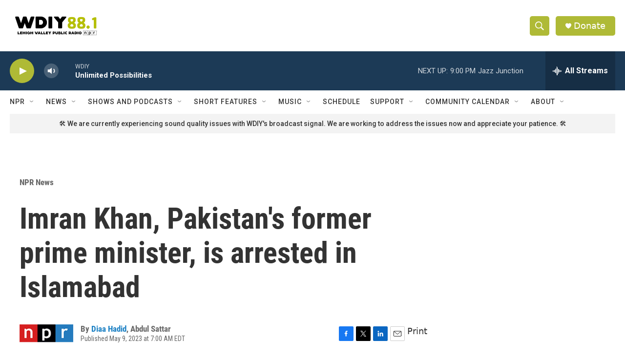

--- FILE ---
content_type: text/html;charset=UTF-8
request_url: https://www.wdiy.org/npr-news/npr-news/2023-05-09/imran-khan-pakistans-former-prime-minister-is-arrested-in-islamabad
body_size: 35933
content:
<!DOCTYPE html>
<html class="ArtP aside" lang="en">
    <head>
    <meta charset="UTF-8">

    

    <style data-cssvarsponyfill="true">
        :root { --siteBgColorInverse: #121212; --primaryTextColorInverse: #ffffff; --secondaryTextColorInverse: #cccccc; --tertiaryTextColorInverse: #cccccc; --headerBgColorInverse: #000000; --headerBorderColorInverse: #ffffff; --headerTextColorInverse: #ffffff; --secC1_Inverse: #a2a2a2; --secC4_Inverse: #282828; --headerNavBarBgColorInverse: #121212; --headerMenuBgColorInverse: #ffffff; --headerMenuTextColorInverse: #6b2b85; --headerMenuTextColorHoverInverse: #6b2b85; --liveBlogTextColorInverse: #ffffff; --applyButtonColorInverse: #4485D5; --applyButtonTextColorInverse: #4485D5; --siteBgColor: #ffffff; --primaryTextColor: #333333; --secondaryTextColor: #666666; --secC1: #666666; --secC4: #ffffff; --secC5: #ffffff; --siteBgColor: #ffffff; --siteInverseBgColor: #000000; --linkColor: #1a7fc3; --linkHoverColor: #125c8e; --headerBgColor: #ffffff; --headerBgColorInverse: #000000; --headerBorderColor: #ffffff; --headerBorderColorInverse: #ffffff; --tertiaryTextColor: #1c1c1c; --headerTextColor: #ffffff; --buttonTextColor: #ffffff; --headerNavBarBgColor: #ffffff; --headerNavBarTextColor: #333333; --headerMenuBgColor: #ffffff; --headerMenuTextColor: #333333; --headerMenuTextColorHover: #afba36; --liveBlogTextColor: #282829; --applyButtonColor: #194173; --applyButtonTextColor: #2c4273; --primaryColor1: #1c3a56; --primaryColor2: #afba36; --breakingColor: #ff6f00; --secC2: #666666; --secC3: #cccccc; --secC5: #ffffff; --linkColor: #1a7fc3; --linkHoverColor: #125c8e; --donateBGColor: #afba36; --headerIconColor: #ffffff; --hatButtonBgColor: #ffffff; --hatButtonBgHoverColor: #411c58; --hatButtonBorderColor: #411c58; --hatButtonBorderHoverColor: #ffffff; --hatButtoniconColor: #d62021; --hatButtonTextColor: #411c58; --hatButtonTextHoverColor: #ffffff; --footerTextColor: #ffffff; --footerTextBgColor: #ffffff; --footerPartnersBgColor: #000000; --listBorderColor: #030202; --gridBorderColor: #ffffff; --tagButtonBorderColor: #1a7fc3; --tagButtonTextColor: #1a7fc3; --breakingTextColor: #666666; --sectionTextColor: #666666; --contentWidth: 1240px; --primaryHeadlineFont: sans-serif; --secHlFont: sans-serif; --bodyFont: sans-serif; --colorWhite: #ffffff; --colorBlack: #000000;} .fonts-loaded { --primaryHeadlineFont: "Roboto Condensed"; --secHlFont: "Roboto Condensed"; --bodyFont: "Roboto"; --liveBlogBodyFont: "Roboto";}
    </style>

    <meta name="disqus.shortname" content="npr-wdiy">
<meta name="disqus.url" content="https://www.wdiy.org/npr-news/npr-news/2023-05-09/imran-khan-pakistans-former-prime-minister-is-arrested-in-islamabad">
<meta name="disqus.title" content="Imran Khan, Pakistan&#x27;s former prime minister, is arrested in Islamabad">
<meta name="disqus.identifier" content="00000188-002d-d85a-addf-d66f57d70000">
    <meta property="fb:app_id" content="wdiy881">


    <meta property="og:title" content="Imran Khan, Pakistan&#x27;s former prime minister, is arrested in Islamabad ">

    <meta property="og:url" content="https://www.wdiy.org/npr-news/npr-news/2023-05-09/imran-khan-pakistans-former-prime-minister-is-arrested-in-islamabad">

    <meta property="og:image" content="https://npr.brightspotcdn.com/dims4/default/2511c79/2147483647/strip/true/crop/2916x1531+0+328/resize/1200x630!/quality/90/?url=https%3A%2F%2Fmedia.npr.org%2Fassets%2Fimg%2F2023%2F05%2F09%2Fgettyimages-1253313045-1--b0996beff5b14d8741eb88fc2739faff8d0f51e6.jpg">

    
    <meta property="og:image:url" content="https://npr.brightspotcdn.com/dims4/default/2511c79/2147483647/strip/true/crop/2916x1531+0+328/resize/1200x630!/quality/90/?url=https%3A%2F%2Fmedia.npr.org%2Fassets%2Fimg%2F2023%2F05%2F09%2Fgettyimages-1253313045-1--b0996beff5b14d8741eb88fc2739faff8d0f51e6.jpg">
    
    <meta property="og:image:width" content="1200">
    <meta property="og:image:height" content="630">
    <meta property="og:image:type" content="image/jpeg">
    
    <meta property="og:image:alt" content="Pakistan Tehreek-e-Insaf party activists and supporters of former Prime Minister Imran Khan block a road during a protest against the arrest of their leader in Hyderabad, Pakistan, on Tuesday.">
    

    <meta property="og:description" content="Paramilitary forces arrested Khan at a court in Islamabad, where he was facing corruption charges. The arrest has triggered rare pushback against the military, the country&#x27;s most powerful institution.">

    <meta property="og:site_name" content="WDIY | Lehigh Valley Public Radio">



    <meta property="og:type" content="article">

    <meta property="article:author" content="https://www.wdiy.org/people/diaa-hadid">

    <meta property="article:author" content="">

    <meta property="article:published_time" content="2023-05-09T11:00:00">

    <meta property="article:modified_time" content="2023-05-09T11:02:31.487">

    <meta property="article:section" content="NPR News">


    
    <meta name="twitter:card" content="summary_large_image"/>
    
    
    
    
    <meta name="twitter:description" content="Paramilitary forces arrested Khan at a court in Islamabad, where he was facing corruption charges. The arrest has triggered rare pushback against the military, the country&#x27;s most powerful institution."/>
    
    
    <meta name="twitter:image" content="https://npr.brightspotcdn.com/dims4/default/ac9990b/2147483647/strip/true/crop/2916x1640+0+273/resize/1200x675!/quality/90/?url=https%3A%2F%2Fmedia.npr.org%2Fassets%2Fimg%2F2023%2F05%2F09%2Fgettyimages-1253313045-1--b0996beff5b14d8741eb88fc2739faff8d0f51e6.jpg"/>

    
    <meta name="twitter:image:alt" content="Pakistan Tehreek-e-Insaf party activists and supporters of former Prime Minister Imran Khan block a road during a protest against the arrest of their leader in Hyderabad, Pakistan, on Tuesday."/>
    
    
    
    
    <meta name="twitter:title" content="Imran Khan, Pakistan&#x27;s former prime minister, is arrested in Islamabad "/>
    


    <link data-cssvarsponyfill="true" class="Webpack-css" rel="stylesheet" href="https://npr.brightspotcdn.com/resource/00000177-1bc0-debb-a57f-dfcf4a950000/styleguide/All.min.0db89f2a608a6b13cec2d9fc84f71c45.gz.css">

    

    <style>.FooterNavigation-items-item {
    display: inline-block
}</style>
<style>[class*='-articleBody'] > ul,
[class*='-articleBody'] > ul ul {
    list-style-type: disc;
}</style>


    <meta name="viewport" content="width=device-width, initial-scale=1, viewport-fit=cover"><title>Imran Khan, Pakistan&#x27;s former prime minister, is arrested in Islamabad</title><meta name="description" content="Paramilitary forces arrested Khan at a court in Islamabad, where he was facing corruption charges. The arrest has triggered rare pushback against the military, the country&#x27;s most powerful institution."><link rel="canonical" href="https://www.npr.org/2023/05/09/1174951989/imran-khan-arrest-pakistan"><meta name="brightspot.contentId" content="00000188-002d-d85a-addf-d66f57d70000"><link rel="apple-touch-icon"sizes="180x180"href="/apple-touch-icon.png"><link rel="icon"type="image/png"href="/favicon-32x32.png"><link rel="icon"type="image/png"href="/favicon-16x16.png">
    
    
    <meta name="brightspot-dataLayer" content="{
  &quot;author&quot; : &quot;Diaa Hadid, Abdul Sattar&quot;,
  &quot;bspStoryId&quot; : &quot;00000188-002d-d85a-addf-d66f57d70000&quot;,
  &quot;category&quot; : &quot;NPR News&quot;,
  &quot;inlineAudio&quot; : 1,
  &quot;keywords&quot; : &quot;&quot;,
  &quot;nprCmsSite&quot; : true,
  &quot;nprStoryId&quot; : &quot;1174951989&quot;,
  &quot;pageType&quot; : &quot;news-story&quot;,
  &quot;program&quot; : &quot;Morning Edition&quot;,
  &quot;publishedDate&quot; : &quot;2023-05-09T07:00:00Z&quot;,
  &quot;siteName&quot; : &quot;WDIY | Lehigh Valley Public Radio&quot;,
  &quot;station&quot; : &quot;WDIY&quot;,
  &quot;stationOrgId&quot; : &quot;1177&quot;,
  &quot;storyOrgId&quot; : &quot;s1&quot;,
  &quot;storyTheme&quot; : &quot;news-story&quot;,
  &quot;storyTitle&quot; : &quot;Imran Khan, Pakistan&#x27;s former prime minister, is arrested in Islamabad &quot;,
  &quot;timezone&quot; : &quot;America/New_York&quot;,
  &quot;wordCount&quot; : 0,
  &quot;series&quot; : &quot;&quot;
}">
    <script id="brightspot-dataLayer">
        (function () {
            var dataValue = document.head.querySelector('meta[name="brightspot-dataLayer"]').content;
            if (dataValue) {
                window.brightspotDataLayer = JSON.parse(dataValue);
            }
        })();
    </script>

    <link rel="amphtml" href="https://www.wdiy.org/npr-news/npr-news/2023-05-09/imran-khan-pakistans-former-prime-minister-is-arrested-in-islamabad?_amp=true">

    

    
    <script src="https://npr.brightspotcdn.com/resource/00000177-1bc0-debb-a57f-dfcf4a950000/styleguide/All.min.fd8f7fccc526453c829dde80fc7c2ef5.gz.js" async></script>
    

    <!-- no longer used, moved disqus script to be loaded by ps-disqus-comment-module.js to avoid errors --><script>

  window.fbAsyncInit = function() {
      FB.init({
          
              appId : 'wdiy881',
          
          xfbml : true,
          version : 'v2.9'
      });
  };

  (function(d, s, id){
     var js, fjs = d.getElementsByTagName(s)[0];
     if (d.getElementById(id)) {return;}
     js = d.createElement(s); js.id = id;
     js.src = "//connect.facebook.net/en_US/sdk.js";
     fjs.parentNode.insertBefore(js, fjs);
   }(document, 'script', 'facebook-jssdk'));
</script>
<script type="application/ld+json">{"@context":"http://schema.org","@type":"ListenAction","description":"Paramilitary forces arrested Khan at a court in Islamabad, where he was facing corruption charges. The arrest has triggered rare pushback against the military, the country's most powerful institution.","name":"Imran Khan, Pakistan's former prime minister, is arrested in Islamabad "}</script><meta name="gtm-dataLayer" content="{
  &quot;gtmAuthor&quot; : &quot;Diaa Hadid, Abdul Sattar&quot;,
  &quot;gtmBspStoryId&quot; : &quot;00000188-002d-d85a-addf-d66f57d70000&quot;,
  &quot;gtmCategory&quot; : &quot;NPR News&quot;,
  &quot;gtmInlineAudio&quot; : 1,
  &quot;gtmKeywords&quot; : &quot;&quot;,
  &quot;gtmNprCmsSite&quot; : true,
  &quot;gtmNprStoryId&quot; : &quot;1174951989&quot;,
  &quot;gtmPageType&quot; : &quot;news-story&quot;,
  &quot;gtmProgram&quot; : &quot;Morning Edition&quot;,
  &quot;gtmPublishedDate&quot; : &quot;2023-05-09T07:00:00Z&quot;,
  &quot;gtmSiteName&quot; : &quot;WDIY | Lehigh Valley Public Radio&quot;,
  &quot;gtmStation&quot; : &quot;WDIY&quot;,
  &quot;gtmStationOrgId&quot; : &quot;1177&quot;,
  &quot;gtmStoryOrgId&quot; : &quot;s1&quot;,
  &quot;gtmStoryTheme&quot; : &quot;news-story&quot;,
  &quot;gtmStoryTitle&quot; : &quot;Imran Khan, Pakistan&#x27;s former prime minister, is arrested in Islamabad &quot;,
  &quot;gtmTimezone&quot; : &quot;America/New_York&quot;,
  &quot;gtmWordCount&quot; : 0,
  &quot;gtmSeries&quot; : &quot;&quot;
}"><script>

    (function () {
        var dataValue = document.head.querySelector('meta[name="gtm-dataLayer"]').content;
        if (dataValue) {
            window.dataLayer = window.dataLayer || [];
            dataValue = JSON.parse(dataValue);
            dataValue['event'] = 'gtmFirstView';
            window.dataLayer.push(dataValue);
        }
    })();

    (function(w,d,s,l,i){w[l]=w[l]||[];w[l].push({'gtm.start':
            new Date().getTime(),event:'gtm.js'});var f=d.getElementsByTagName(s)[0],
        j=d.createElement(s),dl=l!='dataLayer'?'&l='+l:'';j.async=true;j.src=
        'https://www.googletagmanager.com/gtm.js?id='+i+dl;f.parentNode.insertBefore(j,f);
})(window,document,'script','dataLayer','GTM-N39QFDR');</script><script type="application/ld+json">{"@context":"http://schema.org","@type":"BreadcrumbList","itemListElement":[{"@context":"http://schema.org","@type":"ListItem","item":"https://www.wdiy.org/npr-news","name":"NPR News","position":"1"}]}</script><script async="async" src="https://securepubads.g.doubleclick.net/tag/js/gpt.js"></script>
<script type="text/javascript">
    // Google tag setup
    var googletag = googletag || {};
    googletag.cmd = googletag.cmd || [];

    googletag.cmd.push(function () {
        // @see https://developers.google.com/publisher-tag/reference#googletag.PubAdsService_enableLazyLoad
        googletag.pubads().enableLazyLoad({
            fetchMarginPercent: 100, // fetch and render ads within this % of viewport
            renderMarginPercent: 100,
            mobileScaling: 1  // Same on mobile.
        });

        googletag.pubads().enableSingleRequest()
        googletag.pubads().enableAsyncRendering()
        googletag.pubads().collapseEmptyDivs()
        googletag.pubads().disableInitialLoad()
        googletag.enableServices()
    })
</script>
<script type="application/ld+json">{"@context":"http://schema.org","@type":"NewsArticle","author":[{"@context":"http://schema.org","@type":"Person","name":"Diaa Hadid","url":"https://www.wdiy.org/people/diaa-hadid"},{"@context":"http://schema.org","@type":"Person","name":"Abdul Sattar"}],"dateModified":"2023-05-09T07:02:31Z","datePublished":"2023-05-09T07:00:00Z","headline":"Imran Khan, Pakistan's former prime minister, is arrested in Islamabad ","image":{"@context":"http://schema.org","@type":"ImageObject","url":"https://media.npr.org/assets/img/2023/05/09/gettyimages-1253313045-1--b0996beff5b14d8741eb88fc2739faff8d0f51e6.jpg"},"mainEntityOfPage":{"@type":"NewsArticle","@id":"https://www.wdiy.org/npr-news/npr-news/2023-05-09/imran-khan-pakistans-former-prime-minister-is-arrested-in-islamabad"},"publisher":{"@type":"Organization","name":"WDIY","logo":{"@context":"http://schema.org","@type":"ImageObject","height":"60","url":"https://npr.brightspotcdn.com/dims4/default/d7a0fdc/2147483647/resize/x60/quality/90/?url=http%3A%2F%2Fnpr-brightspot.s3.amazonaws.com%2F30%2F30%2Fee66f68448b8a7d4c2626e919089%2Fwdiy-logo.png","width":"190"}}}</script><script>window.addEventListener('DOMContentLoaded', (event) => {
    window.nulldurationobserver = new MutationObserver(function (mutations) {
        document.querySelectorAll('.StreamPill-duration').forEach(pill => { 
      if (pill.innerText == "LISTENNULL") {
         pill.innerText = "LISTEN"
      } 
    });
      });

      window.nulldurationobserver.observe(document.body, {
        childList: true,
        subtree: true
      });
});
</script>


    <script>
        var head = document.getElementsByTagName('head')
        head = head[0]
        var link = document.createElement('link');
        link.setAttribute('href', 'https://fonts.googleapis.com/css?family=Roboto Condensed|Roboto|Roboto:400,500,700&display=swap');
        var relList = link.relList;

        if (relList && relList.supports('preload')) {
            link.setAttribute('as', 'style');
            link.setAttribute('rel', 'preload');
            link.setAttribute('onload', 'this.rel="stylesheet"');
            link.setAttribute('crossorigin', 'anonymous');
        } else {
            link.setAttribute('rel', 'stylesheet');
        }

        head.appendChild(link);
    </script>
</head>


    <body class="Page-body" data-content-width="1240px">
    <noscript>
    <iframe src="https://www.googletagmanager.com/ns.html?id=GTM-N39QFDR" height="0" width="0" style="display:none;visibility:hidden"></iframe>
</noscript>
        

    <!-- Putting icons here, so we don't have to include in a bunch of -body hbs's -->
<svg xmlns="http://www.w3.org/2000/svg" style="display:none" id="iconsMap1" class="iconsMap">
    <symbol id="play-icon" viewBox="0 0 115 115">
        <polygon points="0,0 115,57.5 0,115" fill="currentColor" />
    </symbol>
    <symbol id="grid" viewBox="0 0 32 32">
            <g>
                <path d="M6.4,5.7 C6.4,6.166669 6.166669,6.4 5.7,6.4 L0.7,6.4 C0.233331,6.4 0,6.166669 0,5.7 L0,0.7 C0,0.233331 0.233331,0 0.7,0 L5.7,0 C6.166669,0 6.4,0.233331 6.4,0.7 L6.4,5.7 Z M19.2,5.7 C19.2,6.166669 18.966669,6.4 18.5,6.4 L13.5,6.4 C13.033331,6.4 12.8,6.166669 12.8,5.7 L12.8,0.7 C12.8,0.233331 13.033331,0 13.5,0 L18.5,0 C18.966669,0 19.2,0.233331 19.2,0.7 L19.2,5.7 Z M32,5.7 C32,6.166669 31.766669,6.4 31.3,6.4 L26.3,6.4 C25.833331,6.4 25.6,6.166669 25.6,5.7 L25.6,0.7 C25.6,0.233331 25.833331,0 26.3,0 L31.3,0 C31.766669,0 32,0.233331 32,0.7 L32,5.7 Z M6.4,18.5 C6.4,18.966669 6.166669,19.2 5.7,19.2 L0.7,19.2 C0.233331,19.2 0,18.966669 0,18.5 L0,13.5 C0,13.033331 0.233331,12.8 0.7,12.8 L5.7,12.8 C6.166669,12.8 6.4,13.033331 6.4,13.5 L6.4,18.5 Z M19.2,18.5 C19.2,18.966669 18.966669,19.2 18.5,19.2 L13.5,19.2 C13.033331,19.2 12.8,18.966669 12.8,18.5 L12.8,13.5 C12.8,13.033331 13.033331,12.8 13.5,12.8 L18.5,12.8 C18.966669,12.8 19.2,13.033331 19.2,13.5 L19.2,18.5 Z M32,18.5 C32,18.966669 31.766669,19.2 31.3,19.2 L26.3,19.2 C25.833331,19.2 25.6,18.966669 25.6,18.5 L25.6,13.5 C25.6,13.033331 25.833331,12.8 26.3,12.8 L31.3,12.8 C31.766669,12.8 32,13.033331 32,13.5 L32,18.5 Z M6.4,31.3 C6.4,31.766669 6.166669,32 5.7,32 L0.7,32 C0.233331,32 0,31.766669 0,31.3 L0,26.3 C0,25.833331 0.233331,25.6 0.7,25.6 L5.7,25.6 C6.166669,25.6 6.4,25.833331 6.4,26.3 L6.4,31.3 Z M19.2,31.3 C19.2,31.766669 18.966669,32 18.5,32 L13.5,32 C13.033331,32 12.8,31.766669 12.8,31.3 L12.8,26.3 C12.8,25.833331 13.033331,25.6 13.5,25.6 L18.5,25.6 C18.966669,25.6 19.2,25.833331 19.2,26.3 L19.2,31.3 Z M32,31.3 C32,31.766669 31.766669,32 31.3,32 L26.3,32 C25.833331,32 25.6,31.766669 25.6,31.3 L25.6,26.3 C25.6,25.833331 25.833331,25.6 26.3,25.6 L31.3,25.6 C31.766669,25.6 32,25.833331 32,26.3 L32,31.3 Z" id=""></path>
            </g>
    </symbol>
    <symbol id="radio-stream" width="18" height="19" viewBox="0 0 18 19">
        <g fill="currentColor" fill-rule="nonzero">
            <path d="M.5 8c-.276 0-.5.253-.5.565v1.87c0 .312.224.565.5.565s.5-.253.5-.565v-1.87C1 8.253.776 8 .5 8zM2.5 8c-.276 0-.5.253-.5.565v1.87c0 .312.224.565.5.565s.5-.253.5-.565v-1.87C3 8.253 2.776 8 2.5 8zM3.5 7c-.276 0-.5.276-.5.617v3.766c0 .34.224.617.5.617s.5-.276.5-.617V7.617C4 7.277 3.776 7 3.5 7zM5.5 6c-.276 0-.5.275-.5.613v5.774c0 .338.224.613.5.613s.5-.275.5-.613V6.613C6 6.275 5.776 6 5.5 6zM6.5 4c-.276 0-.5.26-.5.58v8.84c0 .32.224.58.5.58s.5-.26.5-.58V4.58C7 4.26 6.776 4 6.5 4zM8.5 0c-.276 0-.5.273-.5.61v17.78c0 .337.224.61.5.61s.5-.273.5-.61V.61C9 .273 8.776 0 8.5 0zM9.5 2c-.276 0-.5.274-.5.612v14.776c0 .338.224.612.5.612s.5-.274.5-.612V2.612C10 2.274 9.776 2 9.5 2zM11.5 5c-.276 0-.5.276-.5.616v8.768c0 .34.224.616.5.616s.5-.276.5-.616V5.616c0-.34-.224-.616-.5-.616zM12.5 6c-.276 0-.5.262-.5.584v4.832c0 .322.224.584.5.584s.5-.262.5-.584V6.584c0-.322-.224-.584-.5-.584zM14.5 7c-.276 0-.5.29-.5.647v3.706c0 .357.224.647.5.647s.5-.29.5-.647V7.647C15 7.29 14.776 7 14.5 7zM15.5 8c-.276 0-.5.253-.5.565v1.87c0 .312.224.565.5.565s.5-.253.5-.565v-1.87c0-.312-.224-.565-.5-.565zM17.5 8c-.276 0-.5.253-.5.565v1.87c0 .312.224.565.5.565s.5-.253.5-.565v-1.87c0-.312-.224-.565-.5-.565z"/>
        </g>
    </symbol>
    <symbol id="icon-magnify" viewBox="0 0 31 31">
        <g>
            <path fill-rule="evenodd" d="M22.604 18.89l-.323.566 8.719 8.8L28.255 31l-8.719-8.8-.565.404c-2.152 1.346-4.386 2.018-6.7 2.018-3.39 0-6.284-1.21-8.679-3.632C1.197 18.568 0 15.66 0 12.27c0-3.39 1.197-6.283 3.592-8.678C5.987 1.197 8.88 0 12.271 0c3.39 0 6.283 1.197 8.678 3.592 2.395 2.395 3.593 5.288 3.593 8.679 0 2.368-.646 4.574-1.938 6.62zM19.162 5.77C17.322 3.925 15.089 3 12.46 3c-2.628 0-4.862.924-6.702 2.77C3.92 7.619 3 9.862 3 12.5c0 2.639.92 4.882 2.76 6.73C7.598 21.075 9.832 22 12.46 22c2.629 0 4.862-.924 6.702-2.77C21.054 17.33 22 15.085 22 12.5c0-2.586-.946-4.83-2.838-6.73z"/>
        </g>
    </symbol>
    <symbol id="burger-menu" viewBox="0 0 14 10">
        <g>
            <path fill-rule="evenodd" d="M0 5.5v-1h14v1H0zM0 1V0h14v1H0zm0 9V9h14v1H0z"></path>
        </g>
    </symbol>
    <symbol id="close-x" viewBox="0 0 14 14">
        <g>
            <path fill-rule="nonzero" d="M6.336 7L0 .664.664 0 7 6.336 13.336 0 14 .664 7.664 7 14 13.336l-.664.664L7 7.664.664 14 0 13.336 6.336 7z"></path>
        </g>
    </symbol>
    <symbol id="share-more-arrow" viewBox="0 0 512 512" style="enable-background:new 0 0 512 512;">
        <g>
            <g>
                <path d="M512,241.7L273.643,3.343v156.152c-71.41,3.744-138.015,33.337-188.958,84.28C30.075,298.384,0,370.991,0,448.222v60.436
                    l29.069-52.985c45.354-82.671,132.173-134.027,226.573-134.027c5.986,0,12.004,0.212,18.001,0.632v157.779L512,241.7z
                    M255.642,290.666c-84.543,0-163.661,36.792-217.939,98.885c26.634-114.177,129.256-199.483,251.429-199.483h15.489V78.131
                    l163.568,163.568L304.621,405.267V294.531l-13.585-1.683C279.347,291.401,267.439,290.666,255.642,290.666z"></path>
            </g>
        </g>
    </symbol>
    <symbol id="chevron" viewBox="0 0 100 100">
        <g>
            <path d="M22.4566257,37.2056786 L-21.4456527,71.9511488 C-22.9248661,72.9681457 -24.9073712,72.5311671 -25.8758148,70.9765924 L-26.9788683,69.2027424 C-27.9450684,67.6481676 -27.5292733,65.5646602 -26.0500598,64.5484493 L20.154796,28.2208967 C21.5532435,27.2597011 23.3600078,27.2597011 24.759951,28.2208967 L71.0500598,64.4659264 C72.5292733,65.4829232 72.9450684,67.5672166 71.9788683,69.1217913 L70.8750669,70.8956413 C69.9073712,72.4502161 67.9241183,72.8848368 66.4449048,71.8694118 L22.4566257,37.2056786 Z" id="Transparent-Chevron" transform="translate(22.500000, 50.000000) rotate(90.000000) translate(-22.500000, -50.000000) "></path>
        </g>
    </symbol>
</svg>

<svg xmlns="http://www.w3.org/2000/svg" style="display:none" id="iconsMap2" class="iconsMap">
    <symbol id="mono-icon-facebook" viewBox="0 0 10 19">
        <path fill-rule="evenodd" d="M2.707 18.25V10.2H0V7h2.707V4.469c0-1.336.375-2.373 1.125-3.112C4.582.62 5.578.25 6.82.25c1.008 0 1.828.047 2.461.14v2.848H7.594c-.633 0-1.067.14-1.301.422-.188.235-.281.61-.281 1.125V7H9l-.422 3.2H6.012v8.05H2.707z"></path>
    </symbol>
    <symbol id="mono-icon-instagram" viewBox="0 0 17 17">
        <g>
            <path fill-rule="evenodd" d="M8.281 4.207c.727 0 1.4.182 2.022.545a4.055 4.055 0 0 1 1.476 1.477c.364.62.545 1.294.545 2.021 0 .727-.181 1.4-.545 2.021a4.055 4.055 0 0 1-1.476 1.477 3.934 3.934 0 0 1-2.022.545c-.726 0-1.4-.182-2.021-.545a4.055 4.055 0 0 1-1.477-1.477 3.934 3.934 0 0 1-.545-2.021c0-.727.182-1.4.545-2.021A4.055 4.055 0 0 1 6.26 4.752a3.934 3.934 0 0 1 2.021-.545zm0 6.68a2.54 2.54 0 0 0 1.864-.774 2.54 2.54 0 0 0 .773-1.863 2.54 2.54 0 0 0-.773-1.863 2.54 2.54 0 0 0-1.864-.774 2.54 2.54 0 0 0-1.863.774 2.54 2.54 0 0 0-.773 1.863c0 .727.257 1.348.773 1.863a2.54 2.54 0 0 0 1.863.774zM13.45 4.03c-.023.258-.123.48-.299.668a.856.856 0 0 1-.65.281.913.913 0 0 1-.668-.28.913.913 0 0 1-.281-.669c0-.258.094-.48.281-.668a.913.913 0 0 1 .668-.28c.258 0 .48.093.668.28.187.188.281.41.281.668zm2.672.95c.023.656.035 1.746.035 3.269 0 1.523-.017 2.62-.053 3.287-.035.668-.134 1.248-.298 1.74a4.098 4.098 0 0 1-.967 1.53 4.098 4.098 0 0 1-1.53.966c-.492.164-1.072.264-1.74.3-.668.034-1.763.052-3.287.052-1.523 0-2.619-.018-3.287-.053-.668-.035-1.248-.146-1.74-.334a3.747 3.747 0 0 1-1.53-.931 4.098 4.098 0 0 1-.966-1.53c-.164-.492-.264-1.072-.299-1.74C.424 10.87.406 9.773.406 8.25S.424 5.63.46 4.963c.035-.668.135-1.248.299-1.74.21-.586.533-1.096.967-1.53A4.098 4.098 0 0 1 3.254.727c.492-.164 1.072-.264 1.74-.3C5.662.394 6.758.376 8.281.376c1.524 0 2.62.018 3.287.053.668.035 1.248.135 1.74.299a4.098 4.098 0 0 1 2.496 2.496c.165.492.27 1.078.317 1.757zm-1.687 7.91c.14-.399.234-1.032.28-1.899.024-.515.036-1.242.036-2.18V7.689c0-.961-.012-1.688-.035-2.18-.047-.89-.14-1.524-.281-1.899a2.537 2.537 0 0 0-1.512-1.511c-.375-.14-1.008-.235-1.899-.282a51.292 51.292 0 0 0-2.18-.035H7.72c-.938 0-1.664.012-2.18.035-.867.047-1.5.141-1.898.282a2.537 2.537 0 0 0-1.512 1.511c-.14.375-.234 1.008-.281 1.899a51.292 51.292 0 0 0-.036 2.18v1.125c0 .937.012 1.664.036 2.18.047.866.14 1.5.28 1.898.306.726.81 1.23 1.513 1.511.398.141 1.03.235 1.898.282.516.023 1.242.035 2.18.035h1.125c.96 0 1.687-.012 2.18-.035.89-.047 1.523-.141 1.898-.282.726-.304 1.23-.808 1.512-1.511z"></path>
        </g>
    </symbol>
    <symbol id="mono-icon-email" viewBox="0 0 512 512">
        <g>
            <path d="M67,148.7c11,5.8,163.8,89.1,169.5,92.1c5.7,3,11.5,4.4,20.5,4.4c9,0,14.8-1.4,20.5-4.4c5.7-3,158.5-86.3,169.5-92.1
                c4.1-2.1,11-5.9,12.5-10.2c2.6-7.6-0.2-10.5-11.3-10.5H257H65.8c-11.1,0-13.9,3-11.3,10.5C56,142.9,62.9,146.6,67,148.7z"></path>
            <path d="M455.7,153.2c-8.2,4.2-81.8,56.6-130.5,88.1l82.2,92.5c2,2,2.9,4.4,1.8,5.6c-1.2,1.1-3.8,0.5-5.9-1.4l-98.6-83.2
                c-14.9,9.6-25.4,16.2-27.2,17.2c-7.7,3.9-13.1,4.4-20.5,4.4c-7.4,0-12.8-0.5-20.5-4.4c-1.9-1-12.3-7.6-27.2-17.2l-98.6,83.2
                c-2,2-4.7,2.6-5.9,1.4c-1.2-1.1-0.3-3.6,1.7-5.6l82.1-92.5c-48.7-31.5-123.1-83.9-131.3-88.1c-8.8-4.5-9.3,0.8-9.3,4.9
                c0,4.1,0,205,0,205c0,9.3,13.7,20.9,23.5,20.9H257h185.5c9.8,0,21.5-11.7,21.5-20.9c0,0,0-201,0-205
                C464,153.9,464.6,148.7,455.7,153.2z"></path>
        </g>
    </symbol>
    <symbol id="default-image" width="24" height="24" viewBox="0 0 24 24" fill="none" stroke="currentColor" stroke-width="2" stroke-linecap="round" stroke-linejoin="round" class="feather feather-image">
        <rect x="3" y="3" width="18" height="18" rx="2" ry="2"></rect>
        <circle cx="8.5" cy="8.5" r="1.5"></circle>
        <polyline points="21 15 16 10 5 21"></polyline>
    </symbol>
    <symbol id="icon-email" width="18px" viewBox="0 0 20 14">
        <g id="Symbols" stroke="none" stroke-width="1" fill="none" fill-rule="evenodd" stroke-linecap="round" stroke-linejoin="round">
            <g id="social-button-bar" transform="translate(-125.000000, -8.000000)" stroke="#000000">
                <g id="Group-2" transform="translate(120.000000, 0.000000)">
                    <g id="envelope" transform="translate(6.000000, 9.000000)">
                        <path d="M17.5909091,10.6363636 C17.5909091,11.3138182 17.0410909,11.8636364 16.3636364,11.8636364 L1.63636364,11.8636364 C0.958909091,11.8636364 0.409090909,11.3138182 0.409090909,10.6363636 L0.409090909,1.63636364 C0.409090909,0.958090909 0.958909091,0.409090909 1.63636364,0.409090909 L16.3636364,0.409090909 C17.0410909,0.409090909 17.5909091,0.958090909 17.5909091,1.63636364 L17.5909091,10.6363636 L17.5909091,10.6363636 Z" id="Stroke-406"></path>
                        <polyline id="Stroke-407" points="17.1818182 0.818181818 9 7.36363636 0.818181818 0.818181818"></polyline>
                    </g>
                </g>
            </g>
        </g>
    </symbol>
    <symbol id="mono-icon-print" viewBox="0 0 12 12">
        <g fill-rule="evenodd">
            <path fill-rule="nonzero" d="M9 10V7H3v3H1a1 1 0 0 1-1-1V4a1 1 0 0 1 1-1h10a1 1 0 0 1 1 1v3.132A2.868 2.868 0 0 1 9.132 10H9zm.5-4.5a1 1 0 1 0 0-2 1 1 0 0 0 0 2zM3 0h6v2H3z"></path>
            <path d="M4 8h4v4H4z"></path>
        </g>
    </symbol>
    <symbol id="mono-icon-copylink" viewBox="0 0 12 12">
        <g fill-rule="evenodd">
            <path d="M10.199 2.378c.222.205.4.548.465.897.062.332.016.614-.132.774L8.627 6.106c-.187.203-.512.232-.75-.014a.498.498 0 0 0-.706.028.499.499 0 0 0 .026.706 1.509 1.509 0 0 0 2.165-.04l1.903-2.06c.37-.398.506-.98.382-1.636-.105-.557-.392-1.097-.77-1.445L9.968.8C9.591.452 9.03.208 8.467.145 7.803.072 7.233.252 6.864.653L4.958 2.709a1.509 1.509 0 0 0 .126 2.161.5.5 0 1 0 .68-.734c-.264-.218-.26-.545-.071-.747L7.597 1.33c.147-.16.425-.228.76-.19.353.038.71.188.931.394l.91.843.001.001zM1.8 9.623c-.222-.205-.4-.549-.465-.897-.062-.332-.016-.614.132-.774l1.905-2.057c.187-.203.512-.232.75.014a.498.498 0 0 0 .706-.028.499.499 0 0 0-.026-.706 1.508 1.508 0 0 0-2.165.04L.734 7.275c-.37.399-.506.98-.382 1.637.105.557.392 1.097.77 1.445l.91.843c.376.35.937.594 1.5.656.664.073 1.234-.106 1.603-.507L7.04 9.291a1.508 1.508 0 0 0-.126-2.16.5.5 0 0 0-.68.734c.264.218.26.545.071.747l-1.904 2.057c-.147.16-.425.228-.76.191-.353-.038-.71-.188-.931-.394l-.91-.843z"></path>
            <path d="M8.208 3.614a.5.5 0 0 0-.707.028L3.764 7.677a.5.5 0 0 0 .734.68L8.235 4.32a.5.5 0 0 0-.027-.707"></path>
        </g>
    </symbol>
    <symbol id="mono-icon-linkedin" viewBox="0 0 16 17">
        <g fill-rule="evenodd">
            <path d="M3.734 16.125H.464V5.613h3.27zM2.117 4.172c-.515 0-.96-.188-1.336-.563A1.825 1.825 0 0 1 .22 2.273c0-.515.187-.96.562-1.335.375-.375.82-.563 1.336-.563.516 0 .961.188 1.336.563.375.375.563.82.563 1.335 0 .516-.188.961-.563 1.336-.375.375-.82.563-1.336.563zM15.969 16.125h-3.27v-5.133c0-.844-.07-1.453-.21-1.828-.259-.633-.762-.95-1.512-.95s-1.278.282-1.582.845c-.235.421-.352 1.043-.352 1.863v5.203H5.809V5.613h3.128v1.442h.036c.234-.469.609-.856 1.125-1.16.562-.375 1.218-.563 1.968-.563 1.524 0 2.59.48 3.2 1.441.468.774.703 1.97.703 3.586v5.766z"></path>
        </g>
    </symbol>
    <symbol id="mono-icon-pinterest" viewBox="0 0 512 512">
        <g>
            <path d="M256,32C132.3,32,32,132.3,32,256c0,91.7,55.2,170.5,134.1,205.2c-0.6-15.6-0.1-34.4,3.9-51.4
                c4.3-18.2,28.8-122.1,28.8-122.1s-7.2-14.3-7.2-35.4c0-33.2,19.2-58,43.2-58c20.4,0,30.2,15.3,30.2,33.6
                c0,20.5-13.1,51.1-19.8,79.5c-5.6,23.8,11.9,43.1,35.4,43.1c42.4,0,71-54.5,71-119.1c0-49.1-33.1-85.8-93.2-85.8
                c-67.9,0-110.3,50.7-110.3,107.3c0,19.5,5.8,33.3,14.8,43.9c4.1,4.9,4.7,6.9,3.2,12.5c-1.1,4.1-3.5,14-4.6,18
                c-1.5,5.7-6.1,7.7-11.2,5.6c-31.3-12.8-45.9-47-45.9-85.6c0-63.6,53.7-139.9,160.1-139.9c85.5,0,141.8,61.9,141.8,128.3
                c0,87.9-48.9,153.5-120.9,153.5c-24.2,0-46.9-13.1-54.7-27.9c0,0-13,51.6-15.8,61.6c-4.7,17.3-14,34.5-22.5,48
                c20.1,5.9,41.4,9.2,63.5,9.2c123.7,0,224-100.3,224-224C480,132.3,379.7,32,256,32z"></path>
        </g>
    </symbol>
    <symbol id="mono-icon-tumblr" viewBox="0 0 512 512">
        <g>
            <path d="M321.2,396.3c-11.8,0-22.4-2.8-31.5-8.3c-6.9-4.1-11.5-9.6-14-16.4c-2.6-6.9-3.6-22.3-3.6-46.4V224h96v-64h-96V48h-61.9
                c-2.7,21.5-7.5,44.7-14.5,58.6c-7,13.9-14,25.8-25.6,35.7c-11.6,9.9-25.6,17.9-41.9,23.3V224h48v140.4c0,19,2,33.5,5.9,43.5
                c4,10,11.1,19.5,21.4,28.4c10.3,8.9,22.8,15.7,37.3,20.5c14.6,4.8,31.4,7.2,50.4,7.2c16.7,0,30.3-1.7,44.7-5.1
                c14.4-3.4,30.5-9.3,48.2-17.6v-65.6C363.2,389.4,342.3,396.3,321.2,396.3z"></path>
        </g>
    </symbol>
    <symbol id="mono-icon-twitter" viewBox="0 0 1200 1227">
        <g>
            <path d="M714.163 519.284L1160.89 0H1055.03L667.137 450.887L357.328 0H0L468.492 681.821L0 1226.37H105.866L515.491
            750.218L842.672 1226.37H1200L714.137 519.284H714.163ZM569.165 687.828L521.697 619.934L144.011 79.6944H306.615L611.412
            515.685L658.88 583.579L1055.08 1150.3H892.476L569.165 687.854V687.828Z" fill="white"></path>
        </g>
    </symbol>
    <symbol id="mono-icon-youtube" viewBox="0 0 512 512">
        <g>
            <path fill-rule="evenodd" d="M508.6,148.8c0-45-33.1-81.2-74-81.2C379.2,65,322.7,64,265,64c-3,0-6,0-9,0s-6,0-9,0c-57.6,0-114.2,1-169.6,3.6
                c-40.8,0-73.9,36.4-73.9,81.4C1,184.6-0.1,220.2,0,255.8C-0.1,291.4,1,327,3.4,362.7c0,45,33.1,81.5,73.9,81.5
                c58.2,2.7,117.9,3.9,178.6,3.8c60.8,0.2,120.3-1,178.6-3.8c40.9,0,74-36.5,74-81.5c2.4-35.7,3.5-71.3,3.4-107
                C512.1,220.1,511,184.5,508.6,148.8z M207,353.9V157.4l145,98.2L207,353.9z"></path>
        </g>
    </symbol>
    <symbol id="mono-icon-flipboard" viewBox="0 0 500 500">
        <g>
            <path d="M0,0V500H500V0ZM400,200H300V300H200V400H100V100H400Z"></path>
        </g>
    </symbol>
    <symbol id="mono-icon-bluesky" viewBox="0 0 568 501">
        <g>
            <path d="M123.121 33.6637C188.241 82.5526 258.281 181.681 284 234.873C309.719 181.681 379.759 82.5526 444.879
            33.6637C491.866 -1.61183 568 -28.9064 568 57.9464C568 75.2916 558.055 203.659 552.222 224.501C531.947 296.954
            458.067 315.434 392.347 304.249C507.222 323.8 536.444 388.56 473.333 453.32C353.473 576.312 301.061 422.461
            287.631 383.039C285.169 375.812 284.017 372.431 284 375.306C283.983 372.431 282.831 375.812 280.369 383.039C266.939
            422.461 214.527 576.312 94.6667 453.32C31.5556 388.56 60.7778 323.8 175.653 304.249C109.933 315.434 36.0535
            296.954 15.7778 224.501C9.94525 203.659 0 75.2916 0 57.9464C0 -28.9064 76.1345 -1.61183 123.121 33.6637Z"
            fill="white">
            </path>
        </g>
    </symbol>
    <symbol id="mono-icon-threads" viewBox="0 0 192 192">
        <g>
            <path d="M141.537 88.9883C140.71 88.5919 139.87 88.2104 139.019 87.8451C137.537 60.5382 122.616 44.905 97.5619 44.745C97.4484 44.7443 97.3355 44.7443 97.222 44.7443C82.2364 44.7443 69.7731 51.1409 62.102 62.7807L75.881 72.2328C81.6116 63.5383 90.6052 61.6848 97.2286 61.6848C97.3051 61.6848 97.3819 61.6848 97.4576 61.6855C105.707 61.7381 111.932 64.1366 115.961 68.814C118.893 72.2193 120.854 76.925 121.825 82.8638C114.511 81.6207 106.601 81.2385 98.145 81.7233C74.3247 83.0954 59.0111 96.9879 60.0396 116.292C60.5615 126.084 65.4397 134.508 73.775 140.011C80.8224 144.663 89.899 146.938 99.3323 146.423C111.79 145.74 121.563 140.987 128.381 132.296C133.559 125.696 136.834 117.143 138.28 106.366C144.217 109.949 148.617 114.664 151.047 120.332C155.179 129.967 155.42 145.8 142.501 158.708C131.182 170.016 117.576 174.908 97.0135 175.059C74.2042 174.89 56.9538 167.575 45.7381 153.317C35.2355 139.966 29.8077 120.682 29.6052 96C29.8077 71.3178 35.2355 52.0336 45.7381 38.6827C56.9538 24.4249 74.2039 17.11 97.0132 16.9405C119.988 17.1113 137.539 24.4614 149.184 38.788C154.894 45.8136 159.199 54.6488 162.037 64.9503L178.184 60.6422C174.744 47.9622 169.331 37.0357 161.965 27.974C147.036 9.60668 125.202 0.195148 97.0695 0H96.9569C68.8816 0.19447 47.2921 9.6418 32.7883 28.0793C19.8819 44.4864 13.2244 67.3157 13.0007 95.9325L13 96L13.0007 96.0675C13.2244 124.684 19.8819 147.514 32.7883 163.921C47.2921 182.358 68.8816 191.806 96.9569 192H97.0695C122.03 191.827 139.624 185.292 154.118 170.811C173.081 151.866 172.51 128.119 166.26 113.541C161.776 103.087 153.227 94.5962 141.537 88.9883ZM98.4405 129.507C88.0005 130.095 77.1544 125.409 76.6196 115.372C76.2232 107.93 81.9158 99.626 99.0812 98.6368C101.047 98.5234 102.976 98.468 104.871 98.468C111.106 98.468 116.939 99.0737 122.242 100.233C120.264 124.935 108.662 128.946 98.4405 129.507Z" fill="white"></path>
        </g>
    </symbol>
 </svg>

<svg xmlns="http://www.w3.org/2000/svg" style="display:none" id="iconsMap3" class="iconsMap">
    <symbol id="volume-mute" x="0px" y="0px" viewBox="0 0 24 24" style="enable-background:new 0 0 24 24;">
        <polygon fill="currentColor" points="11,5 6,9 2,9 2,15 6,15 11,19 "/>
        <line style="fill:none;stroke:currentColor;stroke-width:2;stroke-linecap:round;stroke-linejoin:round;" x1="23" y1="9" x2="17" y2="15"/>
        <line style="fill:none;stroke:currentColor;stroke-width:2;stroke-linecap:round;stroke-linejoin:round;" x1="17" y1="9" x2="23" y2="15"/>
    </symbol>
    <symbol id="volume-low" x="0px" y="0px" viewBox="0 0 24 24" style="enable-background:new 0 0 24 24;" xml:space="preserve">
        <polygon fill="currentColor" points="11,5 6,9 2,9 2,15 6,15 11,19 "/>
    </symbol>
    <symbol id="volume-mid" x="0px" y="0px" viewBox="0 0 24 24" style="enable-background:new 0 0 24 24;">
        <polygon fill="currentColor" points="11,5 6,9 2,9 2,15 6,15 11,19 "/>
        <path style="fill:none;stroke:currentColor;stroke-width:2;stroke-linecap:round;stroke-linejoin:round;" d="M15.5,8.5c2,2,2,5.1,0,7.1"/>
    </symbol>
    <symbol id="volume-high" x="0px" y="0px" viewBox="0 0 24 24" style="enable-background:new 0 0 24 24;">
        <polygon fill="currentColor" points="11,5 6,9 2,9 2,15 6,15 11,19 "/>
        <path style="fill:none;stroke:currentColor;stroke-width:2;stroke-linecap:round;stroke-linejoin:round;" d="M19.1,4.9c3.9,3.9,3.9,10.2,0,14.1 M15.5,8.5c2,2,2,5.1,0,7.1"/>
    </symbol>
    <symbol id="pause-icon" viewBox="0 0 12 16">
        <rect x="0" y="0" width="4" height="16" fill="currentColor"></rect>
        <rect x="8" y="0" width="4" height="16" fill="currentColor"></rect>
    </symbol>
    <symbol id="heart" viewBox="0 0 24 24">
        <g>
            <path d="M12 4.435c-1.989-5.399-12-4.597-12 3.568 0 4.068 3.06 9.481 12 14.997 8.94-5.516 12-10.929 12-14.997 0-8.118-10-8.999-12-3.568z"/>
        </g>
    </symbol>
    <symbol id="icon-location" width="24" height="24" viewBox="0 0 24 24" fill="currentColor" stroke="currentColor" stroke-width="2" stroke-linecap="round" stroke-linejoin="round" class="feather feather-map-pin">
        <path d="M21 10c0 7-9 13-9 13s-9-6-9-13a9 9 0 0 1 18 0z" fill="currentColor" fill-opacity="1"></path>
        <circle cx="12" cy="10" r="5" fill="#ffffff"></circle>
    </symbol>
    <symbol id="icon-ticket" width="23px" height="15px" viewBox="0 0 23 15">
        <g stroke="none" stroke-width="1" fill="none" fill-rule="evenodd">
            <g transform="translate(-625.000000, -1024.000000)">
                <g transform="translate(625.000000, 1024.000000)">
                    <path d="M0,12.057377 L0,3.94262296 C0.322189879,4.12588308 0.696256938,4.23076923 1.0952381,4.23076923 C2.30500469,4.23076923 3.28571429,3.26645946 3.28571429,2.07692308 C3.28571429,1.68461385 3.17904435,1.31680209 2.99266757,1 L20.0073324,1 C19.8209556,1.31680209 19.7142857,1.68461385 19.7142857,2.07692308 C19.7142857,3.26645946 20.6949953,4.23076923 21.9047619,4.23076923 C22.3037431,4.23076923 22.6778101,4.12588308 23,3.94262296 L23,12.057377 C22.6778101,11.8741169 22.3037431,11.7692308 21.9047619,11.7692308 C20.6949953,11.7692308 19.7142857,12.7335405 19.7142857,13.9230769 C19.7142857,14.3153862 19.8209556,14.6831979 20.0073324,15 L2.99266757,15 C3.17904435,14.6831979 3.28571429,14.3153862 3.28571429,13.9230769 C3.28571429,12.7335405 2.30500469,11.7692308 1.0952381,11.7692308 C0.696256938,11.7692308 0.322189879,11.8741169 -2.13162821e-14,12.057377 Z" fill="currentColor"></path>
                    <path d="M14.5,0.533333333 L14.5,15.4666667" stroke="#FFFFFF" stroke-linecap="square" stroke-dasharray="2"></path>
                </g>
            </g>
        </g>
    </symbol>
    <symbol id="icon-refresh" width="24" height="24" viewBox="0 0 24 24" fill="none" stroke="currentColor" stroke-width="2" stroke-linecap="round" stroke-linejoin="round" class="feather feather-refresh-cw">
        <polyline points="23 4 23 10 17 10"></polyline>
        <polyline points="1 20 1 14 7 14"></polyline>
        <path d="M3.51 9a9 9 0 0 1 14.85-3.36L23 10M1 14l4.64 4.36A9 9 0 0 0 20.49 15"></path>
    </symbol>

    <symbol>
    <g id="mono-icon-link-post" stroke="none" stroke-width="1" fill="none" fill-rule="evenodd">
        <g transform="translate(-313.000000, -10148.000000)" fill="#000000" fill-rule="nonzero">
            <g transform="translate(306.000000, 10142.000000)">
                <path d="M14.0614027,11.2506973 L14.3070318,11.2618997 C15.6181751,11.3582102 16.8219637,12.0327684 17.6059678,13.1077805 C17.8500396,13.4424472 17.7765978,13.9116075 17.441931,14.1556793 C17.1072643,14.3997511 16.638104,14.3263093 16.3940322,13.9916425 C15.8684436,13.270965 15.0667922,12.8217495 14.1971448,12.7578692 C13.3952042,12.6989624 12.605753,12.9728728 12.0021966,13.5148801 L11.8552806,13.6559298 L9.60365896,15.9651545 C8.45118119,17.1890154 8.4677248,19.1416686 9.64054436,20.3445766 C10.7566428,21.4893084 12.5263723,21.5504727 13.7041492,20.5254372 L13.8481981,20.3916503 L15.1367586,19.070032 C15.4259192,18.7734531 15.9007548,18.7674393 16.1973338,19.0565998 C16.466951,19.3194731 16.4964317,19.7357968 16.282313,20.0321436 L16.2107659,20.117175 L14.9130245,21.4480474 C13.1386707,23.205741 10.3106091,23.1805355 8.5665371,21.3917196 C6.88861294,19.6707486 6.81173139,16.9294487 8.36035888,15.1065701 L8.5206409,14.9274155 L10.7811785,12.6088842 C11.6500838,11.7173642 12.8355419,11.2288664 14.0614027,11.2506973 Z M22.4334629,7.60828039 C24.1113871,9.32925141 24.1882686,12.0705513 22.6396411,13.8934299 L22.4793591,14.0725845 L20.2188215,16.3911158 C19.2919892,17.3420705 18.0049901,17.8344754 16.6929682,17.7381003 C15.3818249,17.6417898 14.1780363,16.9672316 13.3940322,15.8922195 C13.1499604,15.5575528 13.2234022,15.0883925 13.558069,14.8443207 C13.8927357,14.6002489 14.361896,14.6736907 14.6059678,15.0083575 C15.1315564,15.729035 15.9332078,16.1782505 16.8028552,16.2421308 C17.6047958,16.3010376 18.394247,16.0271272 18.9978034,15.4851199 L19.1447194,15.3440702 L21.396341,13.0348455 C22.5488188,11.8109846 22.5322752,9.85833141 21.3594556,8.65542337 C20.2433572,7.51069163 18.4736277,7.44952726 17.2944986,8.47594561 L17.1502735,8.60991269 L15.8541776,9.93153101 C15.5641538,10.2272658 15.0893026,10.2318956 14.7935678,9.94187181 C14.524718,9.67821384 14.4964508,9.26180596 14.7114324,8.96608447 L14.783227,8.88126205 L16.0869755,7.55195256 C17.8613293,5.79425896 20.6893909,5.81946452 22.4334629,7.60828039 Z" id="Icon-Link"></path>
            </g>
        </g>
    </g>
    </symbol>
    <symbol id="icon-passport-badge" viewBox="0 0 80 80">
        <g fill="none" fill-rule="evenodd">
            <path fill="#5680FF" d="M0 0L80 0 0 80z" transform="translate(-464.000000, -281.000000) translate(100.000000, 180.000000) translate(364.000000, 101.000000)"/>
            <g fill="#FFF" fill-rule="nonzero">
                <path d="M17.067 31.676l-3.488-11.143-11.144-3.488 11.144-3.488 3.488-11.144 3.488 11.166 11.143 3.488-11.143 3.466-3.488 11.143zm4.935-19.567l1.207.373 2.896-4.475-4.497 2.895.394 1.207zm-9.871 0l.373-1.207-4.497-2.895 2.895 4.475 1.229-.373zm9.871 9.893l-.373 1.207 4.497 2.896-2.895-4.497-1.229.394zm-9.871 0l-1.207-.373-2.895 4.497 4.475-2.895-.373-1.229zm22.002-4.935c0 9.41-7.634 17.066-17.066 17.066C7.656 34.133 0 26.5 0 17.067 0 7.634 7.634 0 17.067 0c9.41 0 17.066 7.634 17.066 17.067zm-2.435 0c0-8.073-6.559-14.632-14.631-14.632-8.073 0-14.632 6.559-14.632 14.632 0 8.072 6.559 14.631 14.632 14.631 8.072-.022 14.631-6.58 14.631-14.631z" transform="translate(-464.000000, -281.000000) translate(100.000000, 180.000000) translate(364.000000, 101.000000) translate(6.400000, 6.400000)"/>
            </g>
        </g>
    </symbol>
    <symbol id="icon-passport-badge-circle" viewBox="0 0 45 45">
        <g fill="none" fill-rule="evenodd">
            <circle cx="23.5" cy="23" r="20.5" fill="#5680FF"/>
            <g fill="#FFF" fill-rule="nonzero">
                <path d="M17.067 31.676l-3.488-11.143-11.144-3.488 11.144-3.488 3.488-11.144 3.488 11.166 11.143 3.488-11.143 3.466-3.488 11.143zm4.935-19.567l1.207.373 2.896-4.475-4.497 2.895.394 1.207zm-9.871 0l.373-1.207-4.497-2.895 2.895 4.475 1.229-.373zm9.871 9.893l-.373 1.207 4.497 2.896-2.895-4.497-1.229.394zm-9.871 0l-1.207-.373-2.895 4.497 4.475-2.895-.373-1.229zm22.002-4.935c0 9.41-7.634 17.066-17.066 17.066C7.656 34.133 0 26.5 0 17.067 0 7.634 7.634 0 17.067 0c9.41 0 17.066 7.634 17.066 17.067zm-2.435 0c0-8.073-6.559-14.632-14.631-14.632-8.073 0-14.632 6.559-14.632 14.632 0 8.072 6.559 14.631 14.632 14.631 8.072-.022 14.631-6.58 14.631-14.631z" transform="translate(-464.000000, -281.000000) translate(100.000000, 180.000000) translate(364.000000, 101.000000) translate(6.400000, 6.400000)"/>
            </g>
        </g>
    </symbol>
    <symbol id="icon-pbs-charlotte-passport-navy" viewBox="0 0 401 42">
        <g fill="none" fill-rule="evenodd">
            <g transform="translate(-91.000000, -1361.000000) translate(89.000000, 1275.000000) translate(2.828125, 86.600000) translate(217.623043, -0.000000)">
                <circle cx="20.435" cy="20.435" r="20.435" fill="#5680FF"/>
                <path fill="#FFF" fill-rule="nonzero" d="M20.435 36.115l-3.743-11.96-11.96-3.743 11.96-3.744 3.743-11.96 3.744 11.984 11.96 3.743-11.96 3.72-3.744 11.96zm5.297-21l1.295.4 3.108-4.803-4.826 3.108.423 1.295zm-10.594 0l.4-1.295-4.826-3.108 3.108 4.803 1.318-.4zm10.594 10.617l-.4 1.295 4.826 3.108-3.107-4.826-1.319.423zm-10.594 0l-1.295-.4-3.107 4.826 4.802-3.107-.4-1.319zm23.614-5.297c0 10.1-8.193 18.317-18.317 18.317-10.1 0-18.316-8.193-18.316-18.317 0-10.123 8.193-18.316 18.316-18.316 10.1 0 18.317 8.193 18.317 18.316zm-2.614 0c0-8.664-7.039-15.703-15.703-15.703S4.732 11.772 4.732 20.435c0 8.664 7.04 15.703 15.703 15.703 8.664-.023 15.703-7.063 15.703-15.703z"/>
            </g>
            <path fill="currentColor" fill-rule="nonzero" d="M4.898 31.675v-8.216h2.1c2.866 0 5.075-.658 6.628-1.975 1.554-1.316 2.33-3.217 2.33-5.703 0-2.39-.729-4.19-2.187-5.395-1.46-1.206-3.59-1.81-6.391-1.81H0v23.099h4.898zm1.611-12.229H4.898V12.59h2.227c1.338 0 2.32.274 2.947.821.626.548.94 1.396.94 2.544 0 1.137-.374 2.004-1.122 2.599-.748.595-1.875.892-3.38.892zm22.024 12.229c2.612 0 4.68-.59 6.201-1.77 1.522-1.18 2.283-2.823 2.283-4.93 0-1.484-.324-2.674-.971-3.57-.648-.895-1.704-1.506-3.168-1.832v-.158c1.074-.18 1.935-.711 2.583-1.596.648-.885.972-2.017.972-3.397 0-2.032-.74-3.515-2.22-4.447-1.48-.932-3.858-1.398-7.133-1.398H19.89v23.098h8.642zm-.9-13.95h-2.844V12.59h2.575c1.401 0 2.425.192 3.073.576.648.385.972 1.02.972 1.904 0 .948-.298 1.627-.893 2.038-.595.41-1.556.616-2.883.616zm.347 9.905H24.79v-6.02h3.033c2.739 0 4.108.96 4.108 2.876 0 1.064-.321 1.854-.964 2.37-.642.516-1.638.774-2.986.774zm18.343 4.36c2.676 0 4.764-.6 6.265-1.8 1.5-1.201 2.251-2.844 2.251-4.93 0-1.506-.4-2.778-1.2-3.815-.801-1.038-2.281-2.072-4.44-3.105-1.633-.779-2.668-1.319-3.105-1.619-.437-.3-.755-.61-.955-.932-.2-.321-.3-.698-.3-1.13 0-.695.247-1.258.742-1.69.495-.432 1.206-.648 2.133-.648.78 0 1.572.1 2.377.3.806.2 1.825.553 3.058 1.059l1.58-3.808c-1.19-.516-2.33-.916-3.421-1.2-1.09-.285-2.236-.427-3.436-.427-2.444 0-4.358.585-5.743 1.754-1.385 1.169-2.078 2.775-2.078 4.818 0 1.085.211 2.033.632 2.844.422.811.985 1.522 1.69 2.133.706.61 1.765 1.248 3.176 1.912 1.506.716 2.504 1.237 2.994 1.564.49.326.861.666 1.114 1.019.253.353.38.755.38 1.208 0 .811-.288 1.422-.862 1.833-.574.41-1.398.616-2.472.616-.896 0-1.883-.142-2.963-.426-1.08-.285-2.398-.775-3.957-1.47v4.55c1.896.927 4.076 1.39 6.54 1.39zm29.609 0c2.338 0 4.455-.394 6.351-1.184v-4.108c-2.307.811-4.27 1.216-5.893 1.216-3.865 0-5.798-2.575-5.798-7.725 0-2.475.506-4.405 1.517-5.79 1.01-1.385 2.438-2.078 4.281-2.078.843 0 1.701.153 2.575.458.874.306 1.743.664 2.607 1.075l1.58-3.982c-2.265-1.084-4.519-1.627-6.762-1.627-2.201 0-4.12.482-5.759 1.446-1.637.963-2.893 2.348-3.768 4.155-.874 1.806-1.31 3.91-1.31 6.311 0 3.813.89 6.738 2.67 8.777 1.78 2.038 4.35 3.057 7.709 3.057zm15.278-.315v-8.31c0-2.054.3-3.54.9-4.456.601-.916 1.575-1.374 2.923-1.374 1.896 0 2.844 1.274 2.844 3.823v10.317h4.819V20.157c0-2.085-.537-3.686-1.612-4.802-1.074-1.117-2.649-1.675-4.724-1.675-2.338 0-4.044.864-5.118 2.59h-.253l.11-1.421c.074-1.443.111-2.36.111-2.749V7.092h-4.819v24.583h4.82zm20.318.316c1.38 0 2.499-.198 3.357-.593.859-.395 1.693-1.103 2.504-2.125h.127l.932 2.402h3.365v-11.77c0-2.107-.632-3.676-1.896-4.708-1.264-1.033-3.08-1.549-5.45-1.549-2.476 0-4.73.532-6.762 1.596l1.595 3.254c1.907-.853 3.566-1.28 4.977-1.28 1.833 0 2.749.896 2.749 2.687v.774l-3.065.094c-2.644.095-4.621.588-5.932 1.478-1.312.89-1.967 2.272-1.967 4.147 0 1.79.487 3.17 1.461 4.14.974.968 2.31 1.453 4.005 1.453zm1.817-3.524c-1.559 0-2.338-.679-2.338-2.038 0-.948.342-1.653 1.027-2.117.684-.463 1.727-.716 3.128-.758l1.864-.063v1.453c0 1.064-.334 1.917-1.003 2.56-.669.642-1.562.963-2.678.963zm17.822 3.208v-8.99c0-1.422.429-2.528 1.287-3.318.859-.79 2.057-1.185 3.594-1.185.559 0 1.033.053 1.422.158l.364-4.518c-.432-.095-.975-.142-1.628-.142-1.095 0-2.109.303-3.04.908-.933.606-1.673 1.404-2.22 2.394h-.237l-.711-2.97h-3.65v17.663h4.819zm14.267 0V7.092h-4.819v24.583h4.819zm12.07.316c2.708 0 4.82-.811 6.336-2.433 1.517-1.622 2.275-3.871 2.275-6.746 0-1.854-.347-3.47-1.043-4.85-.695-1.38-1.69-2.439-2.986-3.176-1.295-.738-2.79-1.106-4.486-1.106-2.728 0-4.845.8-6.351 2.401-1.507 1.601-2.26 3.845-2.26 6.73 0 1.854.348 3.476 1.043 4.867.695 1.39 1.69 2.456 2.986 3.199 1.295.742 2.791 1.114 4.487 1.114zm.064-3.871c-1.295 0-2.23-.448-2.804-1.343-.574-.895-.861-2.217-.861-3.965 0-1.76.284-3.073.853-3.942.569-.87 1.495-1.304 2.78-1.304 1.296 0 2.228.437 2.797 1.312.569.874.853 2.185.853 3.934 0 1.758-.282 3.083-.845 3.973-.564.89-1.488 1.335-2.773 1.335zm18.154 3.87c1.748 0 3.222-.268 4.423-.805v-3.586c-1.18.368-2.19.552-3.033.552-.632 0-1.14-.163-1.525-.49-.384-.326-.576-.831-.576-1.516V17.63h4.945v-3.618h-4.945v-3.76h-3.081l-1.39 3.728-2.655 1.611v2.039h2.307v8.515c0 1.949.44 3.41 1.32 4.384.879.974 2.282 1.462 4.21 1.462zm13.619 0c1.748 0 3.223-.268 4.423-.805v-3.586c-1.18.368-2.19.552-3.033.552-.632 0-1.14-.163-1.524-.49-.385-.326-.577-.831-.577-1.516V17.63h4.945v-3.618h-4.945v-3.76h-3.08l-1.391 3.728-2.654 1.611v2.039h2.306v8.515c0 1.949.44 3.41 1.32 4.384.879.974 2.282 1.462 4.21 1.462zm15.562 0c1.38 0 2.55-.102 3.508-.308.958-.205 1.859-.518 2.701-.94v-3.728c-1.032.484-2.022.837-2.97 1.058-.948.222-1.954.332-3.017.332-1.37 0-2.433-.384-3.192-1.153-.758-.769-1.164-1.838-1.216-3.207h11.39v-2.338c0-2.507-.695-4.471-2.085-5.893-1.39-1.422-3.333-2.133-5.83-2.133-2.612 0-4.658.808-6.137 2.425-1.48 1.617-2.22 3.905-2.22 6.864 0 2.876.8 5.098 2.401 6.668 1.601 1.569 3.824 2.354 6.667 2.354zm2.686-11.153h-6.762c.085-1.19.416-2.11.996-2.757.579-.648 1.38-.972 2.401-.972 1.022 0 1.833.324 2.433.972.6.648.911 1.566.932 2.757zM270.555 31.675v-8.216h2.102c2.864 0 5.074-.658 6.627-1.975 1.554-1.316 2.33-3.217 2.33-5.703 0-2.39-.729-4.19-2.188-5.395-1.458-1.206-3.589-1.81-6.39-1.81h-7.378v23.099h4.897zm1.612-12.229h-1.612V12.59h2.228c1.338 0 2.32.274 2.946.821.627.548.94 1.396.94 2.544 0 1.137-.373 2.004-1.121 2.599-.748.595-1.875.892-3.381.892zm17.3 12.545c1.38 0 2.5-.198 3.357-.593.859-.395 1.694-1.103 2.505-2.125h.126l.932 2.402h3.365v-11.77c0-2.107-.632-3.676-1.896-4.708-1.264-1.033-3.08-1.549-5.45-1.549-2.475 0-4.73.532-6.762 1.596l1.596 3.254c1.906-.853 3.565-1.28 4.976-1.28 1.833 0 2.75.896 2.75 2.687v.774l-3.066.094c-2.643.095-4.62.588-5.932 1.478-1.311.89-1.967 2.272-1.967 4.147 0 1.79.487 3.17 1.461 4.14.975.968 2.31 1.453 4.005 1.453zm1.817-3.524c-1.559 0-2.338-.679-2.338-2.038 0-.948.342-1.653 1.027-2.117.684-.463 1.727-.716 3.128-.758l1.864-.063v1.453c0 1.064-.334 1.917-1.003 2.56-.669.642-1.561.963-2.678.963zm17.79 3.524c2.507 0 4.39-.474 5.648-1.422 1.259-.948 1.888-2.328 1.888-4.14 0-.874-.152-1.627-.458-2.259-.305-.632-.78-1.19-1.422-1.674-.642-.485-1.653-1.006-3.033-1.565-1.548-.621-2.552-1.09-3.01-1.406-.458-.316-.687-.69-.687-1.121 0-.77.71-1.154 2.133-1.154.8 0 1.585.121 2.354.364.769.242 1.595.553 2.48.932l1.454-3.476c-2.012-.927-4.082-1.39-6.21-1.39-2.232 0-3.957.429-5.173 1.287-1.217.859-1.825 2.073-1.825 3.642 0 .916.145 1.688.434 2.315.29.626.753 1.182 1.39 1.666.638.485 1.636 1.011 2.995 1.58.947.4 1.706.75 2.275 1.05.568.301.969.57 1.2.807.232.237.348.545.348.924 0 1.01-.874 1.516-2.623 1.516-.853 0-1.84-.142-2.962-.426-1.122-.284-2.13-.637-3.025-1.059v3.982c.79.337 1.637.592 2.543.766.906.174 2.001.26 3.286.26zm15.658 0c2.506 0 4.389-.474 5.648-1.422 1.258-.948 1.888-2.328 1.888-4.14 0-.874-.153-1.627-.459-2.259-.305-.632-.779-1.19-1.421-1.674-.643-.485-1.654-1.006-3.034-1.565-1.548-.621-2.551-1.09-3.01-1.406-.458-.316-.687-.69-.687-1.121 0-.77.711-1.154 2.133-1.154.8 0 1.585.121 2.354.364.769.242 1.596.553 2.48.932l1.454-3.476c-2.012-.927-4.081-1.39-6.209-1.39-2.233 0-3.957.429-5.174 1.287-1.216.859-1.825 2.073-1.825 3.642 0 .916.145 1.688.435 2.315.29.626.753 1.182 1.39 1.666.637.485 1.635 1.011 2.994 1.58.948.4 1.706.75 2.275 1.05.569.301.969.57 1.2.807.232.237.348.545.348.924 0 1.01-.874 1.516-2.622 1.516-.854 0-1.84-.142-2.963-.426-1.121-.284-2.13-.637-3.025-1.059v3.982c.79.337 1.638.592 2.543.766.906.174 2.002.26 3.287.26zm15.689 7.457V32.29c0-.232-.085-1.085-.253-2.56h.253c1.18 1.506 2.806 2.26 4.881 2.26 1.38 0 2.58-.364 3.602-1.09 1.022-.727 1.81-1.786 2.362-3.176.553-1.39.83-3.028.83-4.913 0-2.865-.59-5.103-1.77-6.715-1.18-1.611-2.812-2.417-4.897-2.417-2.212 0-3.881.874-5.008 2.622h-.222l-.679-2.29h-3.918v25.436h4.819zm3.523-11.36c-1.222 0-2.115-.41-2.678-1.232-.564-.822-.845-2.18-.845-4.076v-.521c.02-1.686.305-2.894.853-3.626.547-.732 1.416-1.098 2.606-1.098 1.138 0 1.973.434 2.505 1.303.531.87.797 2.172.797 3.91 0 3.56-1.08 5.34-3.238 5.34zm19.149 3.903c2.706 0 4.818-.811 6.335-2.433 1.517-1.622 2.275-3.871 2.275-6.746 0-1.854-.348-3.47-1.043-4.85-.695-1.38-1.69-2.439-2.986-3.176-1.295-.738-2.79-1.106-4.487-1.106-2.728 0-4.845.8-6.35 2.401-1.507 1.601-2.26 3.845-2.26 6.73 0 1.854.348 3.476 1.043 4.867.695 1.39 1.69 2.456 2.986 3.199 1.295.742 2.79 1.114 4.487 1.114zm.063-3.871c-1.296 0-2.23-.448-2.805-1.343-.574-.895-.86-2.217-.86-3.965 0-1.76.284-3.073.853-3.942.568-.87 1.495-1.304 2.78-1.304 1.296 0 2.228.437 2.797 1.312.568.874.853 2.185.853 3.934 0 1.758-.282 3.083-.846 3.973-.563.89-1.487 1.335-2.772 1.335zm16.921 3.555v-8.99c0-1.422.43-2.528 1.288-3.318.858-.79 2.056-1.185 3.594-1.185.558 0 1.032.053 1.422.158l.363-4.518c-.432-.095-.974-.142-1.627-.142-1.096 0-2.11.303-3.041.908-.933.606-1.672 1.404-2.22 2.394h-.237l-.711-2.97h-3.65v17.663h4.819zm15.5.316c1.748 0 3.222-.269 4.423-.806v-3.586c-1.18.368-2.19.552-3.033.552-.632 0-1.14-.163-1.525-.49-.384-.326-.577-.831-.577-1.516V17.63h4.945v-3.618h-4.945v-3.76h-3.08l-1.39 3.728-2.655 1.611v2.039h2.307v8.515c0 1.949.44 3.41 1.319 4.384.88.974 2.283 1.462 4.21 1.462z" transform="translate(-91.000000, -1361.000000) translate(89.000000, 1275.000000) translate(2.828125, 86.600000)"/>
        </g>
    </symbol>
    <symbol id="icon-closed-captioning" viewBox="0 0 512 512">
        <g>
            <path fill="currentColor" d="M464 64H48C21.5 64 0 85.5 0 112v288c0 26.5 21.5 48 48 48h416c26.5 0 48-21.5 48-48V112c0-26.5-21.5-48-48-48zm-6 336H54c-3.3 0-6-2.7-6-6V118c0-3.3 2.7-6 6-6h404c3.3 0 6 2.7 6 6v276c0 3.3-2.7 6-6 6zm-211.1-85.7c1.7 2.4 1.5 5.6-.5 7.7-53.6 56.8-172.8 32.1-172.8-67.9 0-97.3 121.7-119.5 172.5-70.1 2.1 2 2.5 3.2 1 5.7l-17.5 30.5c-1.9 3.1-6.2 4-9.1 1.7-40.8-32-94.6-14.9-94.6 31.2 0 48 51 70.5 92.2 32.6 2.8-2.5 7.1-2.1 9.2.9l19.6 27.7zm190.4 0c1.7 2.4 1.5 5.6-.5 7.7-53.6 56.9-172.8 32.1-172.8-67.9 0-97.3 121.7-119.5 172.5-70.1 2.1 2 2.5 3.2 1 5.7L420 220.2c-1.9 3.1-6.2 4-9.1 1.7-40.8-32-94.6-14.9-94.6 31.2 0 48 51 70.5 92.2 32.6 2.8-2.5 7.1-2.1 9.2.9l19.6 27.7z"></path>
        </g>
    </symbol>
    <symbol id="circle" viewBox="0 0 24 24">
        <circle cx="50%" cy="50%" r="50%"></circle>
    </symbol>
    <symbol id="spinner" role="img" viewBox="0 0 512 512">
        <g class="fa-group">
            <path class="fa-secondary" fill="currentColor" d="M478.71 364.58zm-22 6.11l-27.83-15.9a15.92 15.92 0 0 1-6.94-19.2A184 184 0 1 1 256 72c5.89 0 11.71.29 17.46.83-.74-.07-1.48-.15-2.23-.21-8.49-.69-15.23-7.31-15.23-15.83v-32a16 16 0 0 1 15.34-16C266.24 8.46 261.18 8 256 8 119 8 8 119 8 256s111 248 248 248c98 0 182.42-56.95 222.71-139.42-4.13 7.86-14.23 10.55-22 6.11z" opacity="0.4"/><path class="fa-primary" fill="currentColor" d="M271.23 72.62c-8.49-.69-15.23-7.31-15.23-15.83V24.73c0-9.11 7.67-16.78 16.77-16.17C401.92 17.18 504 124.67 504 256a246 246 0 0 1-25 108.24c-4 8.17-14.37 11-22.26 6.45l-27.84-15.9c-7.41-4.23-9.83-13.35-6.2-21.07A182.53 182.53 0 0 0 440 256c0-96.49-74.27-175.63-168.77-183.38z"/>
        </g>
    </symbol>
    <symbol id="icon-calendar" width="24" height="24" viewBox="0 0 24 24" fill="none" stroke="currentColor" stroke-width="2" stroke-linecap="round" stroke-linejoin="round">
        <rect x="3" y="4" width="18" height="18" rx="2" ry="2"/>
        <line x1="16" y1="2" x2="16" y2="6"/>
        <line x1="8" y1="2" x2="8" y2="6"/>
        <line x1="3" y1="10" x2="21" y2="10"/>
    </symbol>
    <symbol id="icon-arrow-rotate" viewBox="0 0 512 512">
        <path d="M454.7 288.1c-12.78-3.75-26.06 3.594-29.75 16.31C403.3 379.9 333.8 432 255.1 432c-66.53 0-126.8-38.28-156.5-96h100.4c13.25 0 24-10.75 24-24S213.2 288 199.9 288h-160c-13.25 0-24 10.75-24 24v160c0 13.25 10.75 24 24 24s24-10.75 24-24v-102.1C103.7 436.4 176.1 480 255.1 480c99 0 187.4-66.31 215.1-161.3C474.8 305.1 467.4 292.7 454.7 288.1zM472 16C458.8 16 448 26.75 448 40v102.1C408.3 75.55 335.8 32 256 32C157 32 68.53 98.31 40.91 193.3C37.19 206 44.5 219.3 57.22 223c12.84 3.781 26.09-3.625 29.75-16.31C108.7 132.1 178.2 80 256 80c66.53 0 126.8 38.28 156.5 96H312C298.8 176 288 186.8 288 200S298.8 224 312 224h160c13.25 0 24-10.75 24-24v-160C496 26.75 485.3 16 472 16z"/>
    </symbol>
</svg>


<ps-header class="PH">
    <div class="PH-ham-m">
        <div class="PH-ham-m-wrapper">
            <div class="PH-ham-m-top">
                
                    <div class="PH-logo">
                        <ps-logo>
<a aria-label="home page" href="/" class="stationLogo"  >
    
        
            <picture>
    
    
        
            
        
    

    
    
        
            
        
    

    
    
        
            
        
    

    
    
        
            
    
            <source type="image/webp"  width="190"
     height="60" srcset="https://npr.brightspotcdn.com/dims4/default/47ab518/2147483647/strip/true/crop/190x60+0+0/resize/380x120!/format/webp/quality/90/?url=https%3A%2F%2Fnpr.brightspotcdn.com%2Fdims4%2Fdefault%2Fd7a0fdc%2F2147483647%2Fresize%2Fx60%2Fquality%2F90%2F%3Furl%3Dhttp%3A%2F%2Fnpr-brightspot.s3.amazonaws.com%2F30%2F30%2Fee66f68448b8a7d4c2626e919089%2Fwdiy-logo.png 2x"data-size="siteLogo"
/>
    

    
        <source width="190"
     height="60" srcset="https://npr.brightspotcdn.com/dims4/default/f5c8cc9/2147483647/strip/true/crop/190x60+0+0/resize/190x60!/quality/90/?url=https%3A%2F%2Fnpr.brightspotcdn.com%2Fdims4%2Fdefault%2Fd7a0fdc%2F2147483647%2Fresize%2Fx60%2Fquality%2F90%2F%3Furl%3Dhttp%3A%2F%2Fnpr-brightspot.s3.amazonaws.com%2F30%2F30%2Fee66f68448b8a7d4c2626e919089%2Fwdiy-logo.png"data-size="siteLogo"
/>
    

        
    

    
    <img class="Image" alt="" srcset="https://npr.brightspotcdn.com/dims4/default/5a9c98f/2147483647/strip/true/crop/190x60+0+0/resize/380x120!/quality/90/?url=https%3A%2F%2Fnpr.brightspotcdn.com%2Fdims4%2Fdefault%2Fd7a0fdc%2F2147483647%2Fresize%2Fx60%2Fquality%2F90%2F%3Furl%3Dhttp%3A%2F%2Fnpr-brightspot.s3.amazonaws.com%2F30%2F30%2Fee66f68448b8a7d4c2626e919089%2Fwdiy-logo.png 2x" width="190" height="60" loading="lazy" src="https://npr.brightspotcdn.com/dims4/default/f5c8cc9/2147483647/strip/true/crop/190x60+0+0/resize/190x60!/quality/90/?url=https%3A%2F%2Fnpr.brightspotcdn.com%2Fdims4%2Fdefault%2Fd7a0fdc%2F2147483647%2Fresize%2Fx60%2Fquality%2F90%2F%3Furl%3Dhttp%3A%2F%2Fnpr-brightspot.s3.amazonaws.com%2F30%2F30%2Fee66f68448b8a7d4c2626e919089%2Fwdiy-logo.png">


</picture>
        
    
    </a>
</ps-logo>

                    </div>
                
                <button class="PH-ham-m-close" aria-label="hamburger-menu-close" aria-expanded="false"><svg class="close-x"><use xlink:href="#close-x"></use></svg></button>
            </div>
            
                <div class="PH-search-overlay-mobile">
                    <form class="PH-search-form" action="https://www.wdiy.org/search#nt=navsearch" novalidate="" autocomplete="off">
                        <label><input placeholder="Search" type="text" class="PH-search-input-mobile" name="q" required="true"><span class="sr-only">Search Query</span></label>
                        <button class="PH-search-button-mobile" aria-label="header-search-icon"><svg class="icon-magnify"><use xlink:href="#icon-magnify"></use></svg><span class="sr-only">Show Search</span></button>
                     </form>
                </div>
            

            <div class="PH-ham-m-content">
                
                
                    <nav class="Nav gtm_nav">
    
    
        <ul class="Nav-items">
            
                <li class="Nav-items-item" ><div class="NavI" >
    <div class="NavI-text gtm_nav_cat">
        
            <a class="NavI-text-link" href="https://www.wdiy.org/npr-programs">NPR</a>
        
    </div>
    
        <div class="NavI-more">
            <button aria-label="Open Sub Navigation"><svg class="chevron"><use xlink:href="#chevron"></use></svg></button>
        </div>
    

    
        <ul class="NavI-items">
            
                
                    <li class="NavI-items-item gtm_nav_subcat" ><a class="NavLink" href="https://www.wdiy.org/show/morning-edition">Morning Edition</a>
</li>
                
                    <li class="NavI-items-item gtm_nav_subcat" ><a class="NavLink" href="https://www.wdiy.org/show/fresh-air">Fresh Air </a>
</li>
                
                    <li class="NavI-items-item gtm_nav_subcat" ><a class="NavLink" href="https://www.wdiy.org/show/all-things-considered">All Things Considered</a>
</li>
                
                    <li class="NavI-items-item gtm_nav_subcat" ><a class="NavLink" href="https://www.wdiy.org/show/weekend-edition-saturday">Weekend Edition Saturday </a>
</li>
                
                    <li class="NavI-items-item gtm_nav_subcat" ><a class="NavLink" href="https://www.wdiy.org/show/weekend-edition-sunday">Weekend Edition Sunday </a>
</li>
                
            
        </ul>
        <ul class="NavI-items-placeholder">
            
                
                    <li class="NavI-items-item"><a class="NavLink" href="https://www.wdiy.org/show/morning-edition">Morning Edition</a>
</li>
                
                    <li class="NavI-items-item"><a class="NavLink" href="https://www.wdiy.org/show/fresh-air">Fresh Air </a>
</li>
                
                    <li class="NavI-items-item"><a class="NavLink" href="https://www.wdiy.org/show/all-things-considered">All Things Considered</a>
</li>
                
                    <li class="NavI-items-item"><a class="NavLink" href="https://www.wdiy.org/show/weekend-edition-saturday">Weekend Edition Saturday </a>
</li>
                
                    <li class="NavI-items-item"><a class="NavLink" href="https://www.wdiy.org/show/weekend-edition-sunday">Weekend Edition Sunday </a>
</li>
                
            
        </ul>
    
</div></li>
            
                <li class="Nav-items-item" ><div class="NavI" >
    <div class="NavI-text gtm_nav_cat">
        
            <a class="NavI-text-link" href="https://www.wdiy.org/show/wdiy-local-news">News</a>
        
    </div>
    
        <div class="NavI-more">
            <button aria-label="Open Sub Navigation"><svg class="chevron"><use xlink:href="#chevron"></use></svg></button>
        </div>
    

    
        <ul class="NavI-items">
            
                
                    <li class="NavI-items-item gtm_nav_subcat" ><a class="NavLink" href="https://www.wdiy.org/show/wdiy-local-news">WDIY Local News</a>
</li>
                
                    <li class="NavI-items-item gtm_nav_subcat" ><a class="NavLink" href="https://www.wdiy.org/npr-news">NPR Headline News</a>
</li>
                
            
        </ul>
        <ul class="NavI-items-placeholder">
            
                
                    <li class="NavI-items-item"><a class="NavLink" href="https://www.wdiy.org/show/wdiy-local-news">WDIY Local News</a>
</li>
                
                    <li class="NavI-items-item"><a class="NavLink" href="https://www.wdiy.org/npr-news">NPR Headline News</a>
</li>
                
            
        </ul>
    
</div></li>
            
                <li class="Nav-items-item" ><div class="NavI" >
    <div class="NavI-text gtm_nav_cat">
        
            <a class="NavI-text-link" href="https://www.wdiy.org/wdiy-public-affairs">Shows and Podcasts</a>
        
    </div>
    
        <div class="NavI-more">
            <button aria-label="Open Sub Navigation"><svg class="chevron"><use xlink:href="#chevron"></use></svg></button>
        </div>
    

    
        <ul class="NavI-items two-columns">
            
                
                    <li class="NavI-items-item gtm_nav_subcat" ><a class="NavLink" href="https://www.wdiy.org/show/a-closer-look">A Closer Look</a>
</li>
                
                    <li class="NavI-items-item gtm_nav_subcat" ><a class="NavLink" href="https://www.wdiy.org/show/active-lehigh-valley">Active Lehigh Valley</a>
</li>
                
                    <li class="NavI-items-item gtm_nav_subcat" ><a class="NavLink" href="https://www.wdiy.org/show/charla-comunitaria">Charla Comunitaria</a>
</li>
                
                    <li class="NavI-items-item gtm_nav_subcat" ><a class="NavLink" href="https://www.wdiy.org/show/herstory-women-who-lead">HerStory: Women Who Lead</a>
</li>
                
                    <li class="NavI-items-item gtm_nav_subcat" ><a class="NavLink" href="https://www.wdiy.org/show/influence-unplugged-celebrating-black-legacy">Influence Unplugged: Celebrating Black Legacy</a>
</li>
                
                    <li class="NavI-items-item gtm_nav_subcat" ><a class="NavLink" href="https://www.wdiy.org/show/lehigh-valley-arts-salon">Lehigh Valley Arts Salon </a>
</li>
                
                    <li class="NavI-items-item gtm_nav_subcat" ><a class="NavLink" href="https://www.wdiy.org/show/lets-talk">Let&#x27;s Talk</a>
</li>
                
                    <li class="NavI-items-item gtm_nav_subcat" ><a class="NavLink" href="https://www.wdiy.org/show/on-the-media">On the Media </a>
</li>
                
                    <li class="NavI-items-item gtm_nav_subcat" ><a class="NavLink" href="https://www.wdiy.org/show/perspectives">Perspectives</a>
</li>
                
                    <li class="NavI-items-item gtm_nav_subcat" ><a class="NavLink" href="https://www.wdiy.org/show/plan-lehigh-valley">Plan Lehigh Valley</a>
</li>
                
                    <li class="NavI-items-item gtm_nav_subcat" ><a class="NavLink" href="https://www.wdiy.org/show/qlv">Q:LV</a>
</li>
                
                    <li class="NavI-items-item gtm_nav_subcat" ><a class="NavLink" href="https://www.wdiy.org/show/roots-and-resilience">Roots and Resilience</a>
</li>
                
                    <li class="NavI-items-item gtm_nav_subcat" ><a class="NavLink" href="https://www.wdiy.org/show/teen-connect">Teen Connect</a>
</li>
                
                    <li class="NavI-items-item gtm_nav_subcat" ><a class="NavLink" href="https://www.wdiy.org/show/teen-money-matters">Teen Money Matters</a>
</li>
                
                    <li class="NavI-items-item gtm_nav_subcat" ><a class="NavLink" href="https://www.wdiy.org/show/teen-scientist">Teen Scientist</a>
</li>
                
                    <li class="NavI-items-item gtm_nav_subcat" ><a class="NavLink" href="https://www.wdiy.org/show/the-el-chaar-chronicles">The El-Chaar Chronicles</a>
</li>
                
                    <li class="NavI-items-item gtm_nav_subcat" ><a class="NavLink" href="https://www.wdiy.org/show/the-inside-dish">The Inside Dish</a>
</li>
                
                    <li class="NavI-items-item gtm_nav_subcat" ><a class="NavLink" href="https://www.wdiy.org/show/the-well-being-report">The Well-Being Report</a>
</li>
                
                    <li class="NavI-items-item gtm_nav_subcat" ><a class="NavLink" href="https://www.wdiy.org/show/trailblazers">Trailblazers</a>
</li>
                
                    <li class="NavI-items-item gtm_nav_subcat" ><a class="NavLink" href="https://www.wdiy.org/show/twenties-toolbox">Twenties Toolbox</a>
</li>
                
                    <li class="NavI-items-item gtm_nav_subcat" ><a class="NavLink" href="https://www.wdiy.org/show/valley-voices">Valley Voices</a>
</li>
                
                    <li class="NavI-items-item gtm_nav_subcat" ><a class="NavLink" href="https://www.wdiy.org/show/you-bet-your-garden">You Bet Your Garden</a>
</li>
                
                    <li class="NavI-items-item gtm_nav_subcat" ><a class="NavLink" href="https://www.wdiy.org/show/young-valley-leaders">Young Valley Leaders</a>
</li>
                
                    <li class="NavI-items-item gtm_nav_subcat" ><a class="NavLink" href="https://www.wdiy.org/show/your-financial-choices">Your Financial Choices </a>
</li>
                
            
        </ul>
        <ul class="NavI-items-placeholder">
            
                
                    <li class="NavI-items-item"><a class="NavLink" href="https://www.wdiy.org/show/a-closer-look">A Closer Look</a>
</li>
                
                    <li class="NavI-items-item"><a class="NavLink" href="https://www.wdiy.org/show/active-lehigh-valley">Active Lehigh Valley</a>
</li>
                
                    <li class="NavI-items-item"><a class="NavLink" href="https://www.wdiy.org/show/charla-comunitaria">Charla Comunitaria</a>
</li>
                
                    <li class="NavI-items-item"><a class="NavLink" href="https://www.wdiy.org/show/herstory-women-who-lead">HerStory: Women Who Lead</a>
</li>
                
                    <li class="NavI-items-item"><a class="NavLink" href="https://www.wdiy.org/show/influence-unplugged-celebrating-black-legacy">Influence Unplugged: Celebrating Black Legacy</a>
</li>
                
                    <li class="NavI-items-item"><a class="NavLink" href="https://www.wdiy.org/show/lehigh-valley-arts-salon">Lehigh Valley Arts Salon </a>
</li>
                
                    <li class="NavI-items-item"><a class="NavLink" href="https://www.wdiy.org/show/lets-talk">Let&#x27;s Talk</a>
</li>
                
                    <li class="NavI-items-item"><a class="NavLink" href="https://www.wdiy.org/show/on-the-media">On the Media </a>
</li>
                
                    <li class="NavI-items-item"><a class="NavLink" href="https://www.wdiy.org/show/perspectives">Perspectives</a>
</li>
                
                    <li class="NavI-items-item"><a class="NavLink" href="https://www.wdiy.org/show/plan-lehigh-valley">Plan Lehigh Valley</a>
</li>
                
                    <li class="NavI-items-item"><a class="NavLink" href="https://www.wdiy.org/show/qlv">Q:LV</a>
</li>
                
                    <li class="NavI-items-item"><a class="NavLink" href="https://www.wdiy.org/show/roots-and-resilience">Roots and Resilience</a>
</li>
                
                    <li class="NavI-items-item"><a class="NavLink" href="https://www.wdiy.org/show/teen-connect">Teen Connect</a>
</li>
                
                    <li class="NavI-items-item"><a class="NavLink" href="https://www.wdiy.org/show/teen-money-matters">Teen Money Matters</a>
</li>
                
                    <li class="NavI-items-item"><a class="NavLink" href="https://www.wdiy.org/show/teen-scientist">Teen Scientist</a>
</li>
                
                    <li class="NavI-items-item"><a class="NavLink" href="https://www.wdiy.org/show/the-el-chaar-chronicles">The El-Chaar Chronicles</a>
</li>
                
                    <li class="NavI-items-item"><a class="NavLink" href="https://www.wdiy.org/show/the-inside-dish">The Inside Dish</a>
</li>
                
                    <li class="NavI-items-item"><a class="NavLink" href="https://www.wdiy.org/show/the-well-being-report">The Well-Being Report</a>
</li>
                
                    <li class="NavI-items-item"><a class="NavLink" href="https://www.wdiy.org/show/trailblazers">Trailblazers</a>
</li>
                
                    <li class="NavI-items-item"><a class="NavLink" href="https://www.wdiy.org/show/twenties-toolbox">Twenties Toolbox</a>
</li>
                
                    <li class="NavI-items-item"><a class="NavLink" href="https://www.wdiy.org/show/valley-voices">Valley Voices</a>
</li>
                
                    <li class="NavI-items-item"><a class="NavLink" href="https://www.wdiy.org/show/you-bet-your-garden">You Bet Your Garden</a>
</li>
                
                    <li class="NavI-items-item"><a class="NavLink" href="https://www.wdiy.org/show/young-valley-leaders">Young Valley Leaders</a>
</li>
                
                    <li class="NavI-items-item"><a class="NavLink" href="https://www.wdiy.org/show/your-financial-choices">Your Financial Choices </a>
</li>
                
            
        </ul>
    
</div></li>
            
                <li class="Nav-items-item" ><div class="NavI" >
    <div class="NavI-text gtm_nav_cat">
        
            <a class="NavI-text-link" href="https://www.wdiy.org/wdiy-features">Short Features</a>
        
    </div>
    
        <div class="NavI-more">
            <button aria-label="Open Sub Navigation"><svg class="chevron"><use xlink:href="#chevron"></use></svg></button>
        </div>
    

    
        <ul class="NavI-items">
            
                
                    <li class="NavI-items-item gtm_nav_subcat" ><a class="NavLink" href="https://www.wdiy.org/show/at-the-movies">At the Movies</a>
</li>
                
                    <li class="NavI-items-item gtm_nav_subcat" ><a class="NavLink" href="https://www.wdiy.org/show/celtic-cultural-minute">Celtic Cultural Minute</a>
</li>
                
                    <li class="NavI-items-item gtm_nav_subcat" ><a class="NavLink" href="https://www.wdiy.org/show/economic-pulse-with-dr-kamran-afshar">Economic Pulse</a>
</li>
                
                    <li class="NavI-items-item gtm_nav_subcat" ><a class="NavLink" href="https://www.wdiy.org/show/environmental-minute">Environmental Minute</a>
</li>
                
                    <li class="NavI-items-item gtm_nav_subcat" ><a class="NavLink" href="https://www.wdiy.org/show/landmarks-with-leon">Landmarks with Leon</a>
</li>
                
                    <li class="NavI-items-item gtm_nav_subcat" ><a class="NavLink" href="https://www.wdiy.org/show/megans-museum-minute">Megan&#x27;s Museum Minute</a>
</li>
                
                    <li class="NavI-items-item gtm_nav_subcat" ><a class="NavLink" href="https://www.wdiy.org/show/shakespearean-insights">Shakespearean Insights</a>
</li>
                
                    <li class="NavI-items-item gtm_nav_subcat" ><a class="NavLink" href="https://www.wdiy.org/show/something-to-say">Something to Say</a>
</li>
                
            
        </ul>
        <ul class="NavI-items-placeholder">
            
                
                    <li class="NavI-items-item"><a class="NavLink" href="https://www.wdiy.org/show/at-the-movies">At the Movies</a>
</li>
                
                    <li class="NavI-items-item"><a class="NavLink" href="https://www.wdiy.org/show/celtic-cultural-minute">Celtic Cultural Minute</a>
</li>
                
                    <li class="NavI-items-item"><a class="NavLink" href="https://www.wdiy.org/show/economic-pulse-with-dr-kamran-afshar">Economic Pulse</a>
</li>
                
                    <li class="NavI-items-item"><a class="NavLink" href="https://www.wdiy.org/show/environmental-minute">Environmental Minute</a>
</li>
                
                    <li class="NavI-items-item"><a class="NavLink" href="https://www.wdiy.org/show/landmarks-with-leon">Landmarks with Leon</a>
</li>
                
                    <li class="NavI-items-item"><a class="NavLink" href="https://www.wdiy.org/show/megans-museum-minute">Megan&#x27;s Museum Minute</a>
</li>
                
                    <li class="NavI-items-item"><a class="NavLink" href="https://www.wdiy.org/show/shakespearean-insights">Shakespearean Insights</a>
</li>
                
                    <li class="NavI-items-item"><a class="NavLink" href="https://www.wdiy.org/show/something-to-say">Something to Say</a>
</li>
                
            
        </ul>
    
</div></li>
            
                <li class="Nav-items-item" ><div class="NavI" >
    <div class="NavI-text gtm_nav_cat">
        
            <a class="NavI-text-link" href="https://www.wdiy.org/wdiy-music">Music</a>
        
    </div>
    
        <div class="NavI-more">
            <button aria-label="Open Sub Navigation"><svg class="chevron"><use xlink:href="#chevron"></use></svg></button>
        </div>
    

    
        <ul class="NavI-items two-columns">
            
                
                    <li class="NavI-items-item gtm_nav_subcat" ><a class="NavLink" href="https://www.wdiy.org/wdiy-music">All Music Programs A-Z</a>
</li>
                
                    <li class="NavI-items-item gtm_nav_subcat" ><a class="NavLink" href="https://www.wdiy.org/wdiy-music#blues">Blues</a>
</li>
                
                    <li class="NavI-items-item gtm_nav_subcat" ><a class="NavLink" href="https://www.wdiy.org/wdiy-music#classical">Classical</a>
</li>
                
                    <li class="NavI-items-item gtm_nav_subcat" ><a class="NavLink" href="https://www.wdiy.org/wdiy-music#folk">Folk</a>
</li>
                
                    <li class="NavI-items-item gtm_nav_subcat" ><a class="NavLink" href="https://www.wdiy.org/wdiy-music#jazz">Jazz</a>
</li>
                
                    <li class="NavI-items-item gtm_nav_subcat" ><a class="NavLink" href="https://www.wdiy.org/wdiy-music#late-night">Late Night</a>
</li>
                
                    <li class="NavI-items-item gtm_nav_subcat" ><a class="NavLink" href="https://www.wdiy.org/playlist">On-Air Playlist</a>
</li>
                
                    <li class="NavI-items-item gtm_nav_subcat" ><a class="NavLink" href="https://www.wdiy.org/wdiy-music#rock-pop-aaa">Rock/Pop/AAA</a>
</li>
                
                    <li class="NavI-items-item gtm_nav_subcat" ><a class="NavLink" href="https://www.wdiy.org/two-week-music-show-archive">Two-Week Music Show Archive</a>
</li>
                
                    <li class="NavI-items-item gtm_nav_subcat" ><a class="NavLink" href="https://www.wdiy.org/show/wdiy-studio-sessions">WDIY Studio Sessions</a>
</li>
                
                    <li class="NavI-items-item gtm_nav_subcat" ><a class="NavLink" href="https://www.wdiy.org/wdiy-music#weekends">Weekends</a>
</li>
                
                    <li class="NavI-items-item gtm_nav_subcat" ><a class="NavLink" href="https://www.wdiy.org/wdiy-music#world-music">World Music</a>
</li>
                
            
        </ul>
        <ul class="NavI-items-placeholder">
            
                
                    <li class="NavI-items-item"><a class="NavLink" href="https://www.wdiy.org/wdiy-music">All Music Programs A-Z</a>
</li>
                
                    <li class="NavI-items-item"><a class="NavLink" href="https://www.wdiy.org/wdiy-music#blues">Blues</a>
</li>
                
                    <li class="NavI-items-item"><a class="NavLink" href="https://www.wdiy.org/wdiy-music#classical">Classical</a>
</li>
                
                    <li class="NavI-items-item"><a class="NavLink" href="https://www.wdiy.org/wdiy-music#folk">Folk</a>
</li>
                
                    <li class="NavI-items-item"><a class="NavLink" href="https://www.wdiy.org/wdiy-music#jazz">Jazz</a>
</li>
                
                    <li class="NavI-items-item"><a class="NavLink" href="https://www.wdiy.org/wdiy-music#late-night">Late Night</a>
</li>
                
                    <li class="NavI-items-item"><a class="NavLink" href="https://www.wdiy.org/playlist">On-Air Playlist</a>
</li>
                
                    <li class="NavI-items-item"><a class="NavLink" href="https://www.wdiy.org/wdiy-music#rock-pop-aaa">Rock/Pop/AAA</a>
</li>
                
                    <li class="NavI-items-item"><a class="NavLink" href="https://www.wdiy.org/two-week-music-show-archive">Two-Week Music Show Archive</a>
</li>
                
                    <li class="NavI-items-item"><a class="NavLink" href="https://www.wdiy.org/show/wdiy-studio-sessions">WDIY Studio Sessions</a>
</li>
                
                    <li class="NavI-items-item"><a class="NavLink" href="https://www.wdiy.org/wdiy-music#weekends">Weekends</a>
</li>
                
                    <li class="NavI-items-item"><a class="NavLink" href="https://www.wdiy.org/wdiy-music#world-music">World Music</a>
</li>
                
            
        </ul>
    
</div></li>
            
                <li class="Nav-items-item" ><div class="NavI"  data-group-navigation>
    <div class="NavI-text gtm_nav_cat">
        
            <a class="NavI-text-link" href="https://www.wdiy.org/wdiy-radio-schedule">Schedule</a>
        
    </div>
    

    
</div></li>
            
                <li class="Nav-items-item" ><div class="NavI" >
    <div class="NavI-text gtm_nav_cat">
        
            <a class="NavI-text-link" href="https://wdiy.monkeypod.io/give/2025-year-end-donation-drive" target="_blank">Support</a>
        
    </div>
    
        <div class="NavI-more">
            <button aria-label="Open Sub Navigation"><svg class="chevron"><use xlink:href="#chevron"></use></svg></button>
        </div>
    

    
        <ul class="NavI-items">
            
                
                    <li class="NavI-items-item gtm_nav_subcat" ><a class="NavLink" href="https://wdiy.monkeypod.io/give/donation-page" target="_blank">Become a Member</a>
</li>
                
                    <li class="NavI-items-item gtm_nav_subcat" ><a class="NavLink" href="https://sites.google.com/wdiy.org/wdiy-volunteers/home" target="_blank">Become a Volunteer</a>
</li>
                
                    <li class="NavI-items-item gtm_nav_subcat" ><a class="NavLink" href="https://www.wdiy.org/donate-records-cds">Donate Records &amp; CDs</a>
</li>
                
                    <li class="NavI-items-item gtm_nav_subcat" ><a class="NavLink" href="https://wdiy.careasy.org/home" target="_blank">Donate Your Vehicle </a>
</li>
                
                    <li class="NavI-items-item gtm_nav_subcat" ><a class="NavLink" href="https://www.wdiy.org/foundations">Foundations, Funds, and Government Support</a>
</li>
                
                    <li class="NavI-items-item gtm_nav_subcat" ><a class="NavLink" href="https://www.wdiy.org/leadership-circle">Leadership Circle</a>
</li>
                
                    <li class="NavI-items-item gtm_nav_subcat" ><a class="NavLink" href="https://www.wdiy.org/legacy">Planned Giving</a>
</li>
                
                    <li class="NavI-items-item gtm_nav_subcat" ><a class="NavLink" href="https://www.wdiy.org/underwriting-business-support">Underwriting/Business Support</a>
</li>
                
            
        </ul>
        <ul class="NavI-items-placeholder">
            
                
                    <li class="NavI-items-item"><a class="NavLink" href="https://wdiy.monkeypod.io/give/donation-page" target="_blank">Become a Member</a>
</li>
                
                    <li class="NavI-items-item"><a class="NavLink" href="https://sites.google.com/wdiy.org/wdiy-volunteers/home" target="_blank">Become a Volunteer</a>
</li>
                
                    <li class="NavI-items-item"><a class="NavLink" href="https://www.wdiy.org/donate-records-cds">Donate Records &amp; CDs</a>
</li>
                
                    <li class="NavI-items-item"><a class="NavLink" href="https://wdiy.careasy.org/home" target="_blank">Donate Your Vehicle </a>
</li>
                
                    <li class="NavI-items-item"><a class="NavLink" href="https://www.wdiy.org/foundations">Foundations, Funds, and Government Support</a>
</li>
                
                    <li class="NavI-items-item"><a class="NavLink" href="https://www.wdiy.org/leadership-circle">Leadership Circle</a>
</li>
                
                    <li class="NavI-items-item"><a class="NavLink" href="https://www.wdiy.org/legacy">Planned Giving</a>
</li>
                
                    <li class="NavI-items-item"><a class="NavLink" href="https://www.wdiy.org/underwriting-business-support">Underwriting/Business Support</a>
</li>
                
            
        </ul>
    
</div></li>
            
                <li class="Nav-items-item" ><div class="NavI" >
    <div class="NavI-text gtm_nav_cat">
        
            <a class="NavI-text-link" href="https://www.wdiy.org/community-calendar">Community Calendar</a>
        
    </div>
    
        <div class="NavI-more">
            <button aria-label="Open Sub Navigation"><svg class="chevron"><use xlink:href="#chevron"></use></svg></button>
        </div>
    

    
        <ul class="NavI-items">
            
                
                    <li class="NavI-items-item gtm_nav_subcat" ><a class="NavLink" href="https://www.wdiy.org/sponsored-events">WDIY Sponsored Events</a>
</li>
                
                    <li class="NavI-items-item gtm_nav_subcat" ><a class="NavLink" href="https://www.wdiy.org/community-calendar">View All Upcoming Events</a>
</li>
                
                    <li class="NavI-items-item gtm_nav_subcat" ><a class="NavLink" href="https://www.wdiy.org/community-calendar/events/create">Submit An Event</a>
</li>
                
            
        </ul>
        <ul class="NavI-items-placeholder">
            
                
                    <li class="NavI-items-item"><a class="NavLink" href="https://www.wdiy.org/sponsored-events">WDIY Sponsored Events</a>
</li>
                
                    <li class="NavI-items-item"><a class="NavLink" href="https://www.wdiy.org/community-calendar">View All Upcoming Events</a>
</li>
                
                    <li class="NavI-items-item"><a class="NavLink" href="https://www.wdiy.org/community-calendar/events/create">Submit An Event</a>
</li>
                
            
        </ul>
    
</div></li>
            
                <li class="Nav-items-item" ><div class="NavI" >
    <div class="NavI-text gtm_nav_cat">
        
            <a class="NavI-text-link" href="https://www.wdiy.org/station-profile">About</a>
        
    </div>
    
        <div class="NavI-more">
            <button aria-label="Open Sub Navigation"><svg class="chevron"><use xlink:href="#chevron"></use></svg></button>
        </div>
    

    
        <ul class="NavI-items two-columns">
            
                
                    <li class="NavI-items-item gtm_nav_subcat" ><a class="NavLink" href="https://www.wdiy.org/station-profile">About WDIY</a>
</li>
                
                    <li class="NavI-items-item gtm_nav_subcat" ><a class="NavLink" href="https://www.wdiy.org/wdiy-directory#board-of-directors">Board of Directors</a>
</li>
                
                    <li class="NavI-items-item gtm_nav_subcat" ><a class="NavLink" href="https://www.wdiy.org/wdiy-directory#community-advisory-board">Community Advisory Board</a>
</li>
                
                    <li class="NavI-items-item gtm_nav_subcat" ><a class="NavLink" href="https://www.wdiy.org/contact">Contact Us</a>
</li>
                
                    <li class="NavI-items-item gtm_nav_subcat" ><a class="NavLink" href="https://www.wdiy.org/jobs">Employment Opportunities</a>
</li>
                
                    <li class="NavI-items-item gtm_nav_subcat" ><a class="NavLink" href="https://www.wdiy.org/lehigh-valley-community-broadcasters-association-meeting-schedule">LVCBA Meeting Schedule </a>
</li>
                
                    <li class="NavI-items-item gtm_nav_subcat" ><a class="NavLink" href="https://www.wdiy.org/wdiy-directory#on-air-hosts">On-Air Hosts</a>
</li>
                
                    <li class="NavI-items-item gtm_nav_subcat" ><a class="NavLink" href="https://www.wdiy.org/wdiy-directory#staff">Staff</a>
</li>
                
                    <li class="NavI-items-item gtm_nav_subcat" ><a class="NavLink" href="https://www.wdiy.org/wdiys-youth-media-program">WDIY&#x27;s Youth Media Program</a>
</li>
                
            
        </ul>
        <ul class="NavI-items-placeholder">
            
                
                    <li class="NavI-items-item"><a class="NavLink" href="https://www.wdiy.org/station-profile">About WDIY</a>
</li>
                
                    <li class="NavI-items-item"><a class="NavLink" href="https://www.wdiy.org/wdiy-directory#board-of-directors">Board of Directors</a>
</li>
                
                    <li class="NavI-items-item"><a class="NavLink" href="https://www.wdiy.org/wdiy-directory#community-advisory-board">Community Advisory Board</a>
</li>
                
                    <li class="NavI-items-item"><a class="NavLink" href="https://www.wdiy.org/contact">Contact Us</a>
</li>
                
                    <li class="NavI-items-item"><a class="NavLink" href="https://www.wdiy.org/jobs">Employment Opportunities</a>
</li>
                
                    <li class="NavI-items-item"><a class="NavLink" href="https://www.wdiy.org/lehigh-valley-community-broadcasters-association-meeting-schedule">LVCBA Meeting Schedule </a>
</li>
                
                    <li class="NavI-items-item"><a class="NavLink" href="https://www.wdiy.org/wdiy-directory#on-air-hosts">On-Air Hosts</a>
</li>
                
                    <li class="NavI-items-item"><a class="NavLink" href="https://www.wdiy.org/wdiy-directory#staff">Staff</a>
</li>
                
                    <li class="NavI-items-item"><a class="NavLink" href="https://www.wdiy.org/wdiys-youth-media-program">WDIY&#x27;s Youth Media Program</a>
</li>
                
            
        </ul>
    
</div></li>
            
        </ul>
    
</nav>
                
                
                    <div class="PH-disclaimer">© 2026</div>
                
            </div>
        </div>
    </div>

    
        <div class="PH-background">
            
                <picture>
    
    
        
            
        
    

    
    
        
            
        
    

    
    
        
            
        
    

    
    
        
            
    
            <source type="image/webp"  width="1440"
     height="105" srcset="https://npr.brightspotcdn.com/dims4/default/9ea8153/2147483647/strip/true/crop/1600x117+0+19/resize/2880x210!/format/webp/quality/90/?url=http%3A%2F%2Fnpr-brightspot.s3.amazonaws.com%2Ff0%2F0d%2F1a6b3c3642c6a4cba7edadbd03fa%2Fwhite-banner.png 2x"data-size="headerBackground"
/>
    

    
        <source width="1440"
     height="105" srcset="https://npr.brightspotcdn.com/dims4/default/6de819c/2147483647/strip/true/crop/1600x117+0+19/resize/1440x105!/quality/90/?url=http%3A%2F%2Fnpr-brightspot.s3.amazonaws.com%2Ff0%2F0d%2F1a6b3c3642c6a4cba7edadbd03fa%2Fwhite-banner.png"data-size="headerBackground"
/>
    

        
    

    
    <img class="Image" alt="" srcset="https://npr.brightspotcdn.com/dims4/default/c3fc616/2147483647/strip/true/crop/1600x117+0+19/resize/2880x210!/quality/90/?url=http%3A%2F%2Fnpr-brightspot.s3.amazonaws.com%2Ff0%2F0d%2F1a6b3c3642c6a4cba7edadbd03fa%2Fwhite-banner.png 2x" width="1440" height="105" loading="lazy" src="https://npr.brightspotcdn.com/dims4/default/6de819c/2147483647/strip/true/crop/1600x117+0+19/resize/1440x105!/quality/90/?url=http%3A%2F%2Fnpr-brightspot.s3.amazonaws.com%2Ff0%2F0d%2F1a6b3c3642c6a4cba7edadbd03fa%2Fwhite-banner.png">


</picture>
            
        </div>
    
    <div class="PH-top-bar" data-inverse-colors="false" data-header-background="true">
            <div class="PH-top-bar-content">
                <button class="PH-menu-trigger" aria-label="hamburger-menu-open" aria-expanded="false"><svg class="burger-menu"><use xlink:href="#burger-menu"></use></svg><svg class="close-x"><use xlink:href="#close-x"></use></svg><span class="label">Menu</span></button>
                
                    <div class="PH-logo"><ps-logo>
<a aria-label="home page" href="/" class="stationLogo"  >
    
        
            <picture>
    
    
        
            
        
    

    
    
        
            
        
    

    
    
        
            
        
    

    
    
        
            
    
            <source type="image/webp"  width="190"
     height="60" srcset="https://npr.brightspotcdn.com/dims4/default/47ab518/2147483647/strip/true/crop/190x60+0+0/resize/380x120!/format/webp/quality/90/?url=https%3A%2F%2Fnpr.brightspotcdn.com%2Fdims4%2Fdefault%2Fd7a0fdc%2F2147483647%2Fresize%2Fx60%2Fquality%2F90%2F%3Furl%3Dhttp%3A%2F%2Fnpr-brightspot.s3.amazonaws.com%2F30%2F30%2Fee66f68448b8a7d4c2626e919089%2Fwdiy-logo.png 2x"data-size="siteLogo"
/>
    

    
        <source width="190"
     height="60" srcset="https://npr.brightspotcdn.com/dims4/default/f5c8cc9/2147483647/strip/true/crop/190x60+0+0/resize/190x60!/quality/90/?url=https%3A%2F%2Fnpr.brightspotcdn.com%2Fdims4%2Fdefault%2Fd7a0fdc%2F2147483647%2Fresize%2Fx60%2Fquality%2F90%2F%3Furl%3Dhttp%3A%2F%2Fnpr-brightspot.s3.amazonaws.com%2F30%2F30%2Fee66f68448b8a7d4c2626e919089%2Fwdiy-logo.png"data-size="siteLogo"
/>
    

        
    

    
    <img class="Image" alt="" srcset="https://npr.brightspotcdn.com/dims4/default/5a9c98f/2147483647/strip/true/crop/190x60+0+0/resize/380x120!/quality/90/?url=https%3A%2F%2Fnpr.brightspotcdn.com%2Fdims4%2Fdefault%2Fd7a0fdc%2F2147483647%2Fresize%2Fx60%2Fquality%2F90%2F%3Furl%3Dhttp%3A%2F%2Fnpr-brightspot.s3.amazonaws.com%2F30%2F30%2Fee66f68448b8a7d4c2626e919089%2Fwdiy-logo.png 2x" width="190" height="60" loading="lazy" src="https://npr.brightspotcdn.com/dims4/default/f5c8cc9/2147483647/strip/true/crop/190x60+0+0/resize/190x60!/quality/90/?url=https%3A%2F%2Fnpr.brightspotcdn.com%2Fdims4%2Fdefault%2Fd7a0fdc%2F2147483647%2Fresize%2Fx60%2Fquality%2F90%2F%3Furl%3Dhttp%3A%2F%2Fnpr-brightspot.s3.amazonaws.com%2F30%2F30%2Fee66f68448b8a7d4c2626e919089%2Fwdiy-logo.png">


</picture>
        
    
    </a>
</ps-logo>
</div>
                
                
            </div>
            <div class="PH-end">
                
                    <button class="PH-search-button" aria-label="header-search-icon"><svg class="icon-magnify"><use xlink:href="#icon-magnify"></use></svg><span class="sr-only">Show Search</span><svg class="close-x"><use xlink:href="#close-x"></use></svg></button>

                    <div class="PH-search-overlay">
                        <form class="PH-search-form" action="https://www.wdiy.org/search#nt=navsearch" novalidate="" autocomplete="off">
                            <label><input placeholder="Search" type="text" class="PH-search-input" name="q" required="true"><span class="sr-only">Search Query</span></label>
                            <button type="button" class="PH-search-close" aria-label="header-search-close-icon"><svg class="close-x"><use xlink:href="#close-x"></use></svg></button>
                        </form>
                    </div>
                

                

                
                    <div class="PH-donate-button gtm_donate" aria-label="header-donate-button">
                        <svg class="heart"><use xlink:href="#heart"></use></svg>
                        <a   href="https://wdiy.monkeypod.io/give/donation-page" class="Link"  target="_blank"   >Donate</a>
                    </div>
                
            </div>
    </div>

    
        <div class="PH-persistent-player">
            
                
                    
<ps-brightspot-persistent-player
    class="BrightspotPersistentPlayer"
     player-id="brightspot-player"
    text-on-air="On Air"
    text-playing="Now Playing"
    
    data-control-drawer-load-state
>
    <div class="BrightspotPersistentPlayer-player" data-player></div>
    <div class="BrightspotPersistentPlayer-playerControls">
        <button class="BrightspotPersistentPlayer-playerControls-control" data-control-play aria-label="play">
            <svg class="play-icon">
                <use xlink:href="#play-icon"></use>
            </svg>
        </button>
        <button class="BrightspotPersistentPlayer-playerControls-control" data-control-pause aria-label="pause">
            <svg class="pause-icon">
                <use xlink:href="#pause-icon"></use>
            </svg>
        </button>
    </div>
    <div class="BrightspotPersistentPlayer-volumeControl">
        <button class="BrightspotPersistentPlayer-volumeControl-toggle" data-control-volume-toggle aria-label="volume">
            <svg class="volume-mute">
                <use xlink:href="#volume-mute"></use>
            </svg>
            <svg class="volume-low">
                <use xlink:href="#volume-low"></use>
            </svg>
            <svg class="volume-mid">
                <use xlink:href="#volume-mid"></use>
            </svg>
            <svg class="volume-high">
                <use xlink:href="#volume-high"></use>
            </svg>
        </button>
        <div class="BrightspotPersistentPlayer-volumeControl-slider" aria-label="volume-slider">
            <div data-control-volume></div>
        </div>
    </div>
    <div class="BrightspotPersistentPlayer-streamInfo">
        <div class="BrightspotPersistentPlayer-name" data-stream-name></div>
        <div class="BrightspotPersistentPlayer-programName" data-stream-program-name>
            Play Live Radio
        </div>
        <div class="BrightspotPersistentPlayer-name" data-secondary-info></div>
        <div class="BrightspotPersistentPlayer-programName" data-primary-info></div>
    </div>
    <div class="BrightspotPersistentPlayer-tabletDesktopExtraInfo">
        <div class="BrightspotPersistentPlayer-schedule">
            <span class="BrightspotPersistentPlayer-schedule-next">Next Up:</span>
            <span class="BrightspotPersistentPlayer-schedule-startTime" data-schedule-start-time></span>
            <span class="BrightspotPersistentPlayer-schedule-programName" data-schedule-program-name></span>
        </div>
        <div class="BrightspotPersistentPlayer-songInfo">
            <span class="BrightspotPersistentPlayer-songInfo-text">
                <span class="BrightspotPersistentPlayer-songInfo-textAlbumArtist">
                    <span data-songinfo-artist classical-album></span>
                    <span data-songinfo-album classical-composer></span>
                </span>
                <span class="BrightspotPersistentPlayer-songInfo-textSong" data-songinfo-song></span>
            </span>
            <span class="BrightspotPersistentPlayer-songInfo-image" data-songinfo-image></span>
        </div>
        <div class="BrightspotPersistentPlayer-trackSlider">
            <div class="BrightspotPersistentPlayer-trackSlider-currentTime" data-track-current-time>0:00</div>
            <div class="BrightspotPersistentPlayer-trackSlider-wrapper">
                <div class="BrightspotPersistentPlayer-trackSlider-slider" data-track-slider>
                    <div class="BrightspotPersistentPlayer-trackSlider-thumb" data-track-thumb></div>
                </div>
            </div>
            <div class="BrightspotPersistentPlayer-trackSlider-duration" data-track-duration>0:00</div>
        </div>
    </div>
    
    <div class="BrightspotPersistentPlayer-drawerOverlay" data-control-drawer-overlay></div>
    <div class="BrightspotPersistentPlayer-drawer">
        <div class="BrightspotPersistentPlayer-drawerMain">
            <div class="BrightspotPersistentPlayer-currentPlaying">
                <div class="BrightspotPersistentPlayer-drawerImage" data-drawer-image></div>
                <div class="BrightspotPersistentPlayer-primaryInfo" data-primary-info></div>
                <div class="BrightspotPersistentPlayer-secondaryInfo" data-secondary-info></div>
                 <div class="BrightspotPersistentPlayer-trackSlider drawer">
                    <div class="BrightspotPersistentPlayer-trackSlider-wrapper">
                        <div class="BrightspotPersistentPlayer-trackSlider-slider" data-track-slider>
                            <div class="BrightspotPersistentPlayer-trackSlider-thumb" data-track-thumb></div>
                        </div>
                    </div>
                </div>
                <div class="BrightspotPersistentPlayer-drawerTime">
                    <span class="BrightspotPersistentPlayer-drawerTime-current" data-track-current-time>0:00</span>
                    <span class="BrightspotPersistentPlayer-drawerTime-duration" data-track-duration>0:00</span>
                </div>
                <div class="BrightspotPersistentPlayer-playerControls drawer">
                    <button class="BrightspotPersistentPlayer-playerControls-control" data-control-play aria-label="play">
                        <svg class="play-icon">
                            <use xlink:href="#play-icon"></use>
                        </svg>
                    </button>
                    <button class="BrightspotPersistentPlayer-playerControls-control" data-control-pause aria-label="pause">
                        <svg class="pause-icon">
                            <use xlink:href="#pause-icon"></use>
                        </svg>
                    </button>
                </div>
            </div>

            <div class="BrightspotPersistentPlayer-drawerHeading">
                Available On Air Stations
            </div>
            <ul class="BrightspotPersistentPlayer-streamsList" data-streams-list>
                
                    <li class="BrightspotPersistentPlayer-streamsList-item" data-first-stream>
                        <ps-stream
    data-stream-name="WDIY"
    data-stream-id="stream-0000017b-3f9f-d602-a37f-7fdf49580000"
    data-stream-ucsId="5187f0d9e1c8d55108c78f0e"
    data-stream-program-name="Unlimited Possibilities"
    
    
    
    >

    
        
            <ps-stream-url
        data-stream-format="audio/mp4"
        data-stream-url="https://war.streamguys1.com:7883/wdiy_7880">
</ps-stream-url>
        
    

    <button class="Stream">
        <span class="Stream-iconWrapper">
            <svg class="Stream-icon">
                <use xlink:href="#play-icon"></use>
            </svg>
            <svg class="Stream-iconPause">
                <use xlink:href="#pause-icon"></use>
            </svg>
        </span>
        <span class="Stream-text">
            
                <span class="Stream-status">
                    
                        <span class="Stream-statusTextOnAir">
                            On Air
                        </span>
                    
                    <span class="Stream-statusTextNowPlaying">
                        Now Playing
                    </span>
                </span>
            
            
            
                
                    <span class="Stream-name">WDIY</span>
                
            
        </span>
    </button>
</ps-stream>
                    </li>
                
            </ul>
        </div>
        
        <button class="BrightspotPersistentPlayer-drawer-closeButton" data-control-drawer-close aria-label="close">
            <svg class="close-x">
                <use xlink:href="#close-x"></use>
            </svg>
        </button>
    </div>
    <div class="BrightspotPersistentPlayer-drawerControls">
        <button class="BrightspotPersistentPlayer-drawerToggle" data-control-drawer aria-label="all streams">
            <svg class="radio-stream">
                <use xlink:href="#radio-stream"></use>
            </svg>
            <span class="BrightspotPersistentPlayer-drawerToggle-text" aria-label="all streams">All Streams</span>
            <svg class="drawer-mobile-trigger">
                <use xlink:href="#drawer-mobile-trigger"></use>
            </svg>
        </button>
    </div>
    
</ps-brightspot-persistent-player>

                
            
        </div>
    
    
        <div class="PH-nav-bar">
            
                <nav class="DropdownNavigation gtm_nav" itemscope itemtype="http://schema.org/SiteNavigationElement"
    
>
    
    
        <ul class="DropdownNavigation-items">
            
                <li class="DropdownNavigation-items-item" ><div class="NavI" >
    <div class="NavI-text gtm_nav_cat">
        
            <a class="NavI-text-link" href="https://www.wdiy.org/npr-programs">NPR</a>
        
    </div>
    
        <div class="NavI-more">
            <button aria-label="Open Sub Navigation"><svg class="chevron"><use xlink:href="#chevron"></use></svg></button>
        </div>
    

    
        <ul class="NavI-items">
            
                
                    <li class="NavI-items-item gtm_nav_subcat" ><a class="NavLink" href="https://www.wdiy.org/show/morning-edition">Morning Edition</a>
</li>
                
                    <li class="NavI-items-item gtm_nav_subcat" ><a class="NavLink" href="https://www.wdiy.org/show/fresh-air">Fresh Air </a>
</li>
                
                    <li class="NavI-items-item gtm_nav_subcat" ><a class="NavLink" href="https://www.wdiy.org/show/all-things-considered">All Things Considered</a>
</li>
                
                    <li class="NavI-items-item gtm_nav_subcat" ><a class="NavLink" href="https://www.wdiy.org/show/weekend-edition-saturday">Weekend Edition Saturday </a>
</li>
                
                    <li class="NavI-items-item gtm_nav_subcat" ><a class="NavLink" href="https://www.wdiy.org/show/weekend-edition-sunday">Weekend Edition Sunday </a>
</li>
                
            
        </ul>
        <ul class="NavI-items-placeholder">
            
                
                    <li class="NavI-items-item"><a class="NavLink" href="https://www.wdiy.org/show/morning-edition">Morning Edition</a>
</li>
                
                    <li class="NavI-items-item"><a class="NavLink" href="https://www.wdiy.org/show/fresh-air">Fresh Air </a>
</li>
                
                    <li class="NavI-items-item"><a class="NavLink" href="https://www.wdiy.org/show/all-things-considered">All Things Considered</a>
</li>
                
                    <li class="NavI-items-item"><a class="NavLink" href="https://www.wdiy.org/show/weekend-edition-saturday">Weekend Edition Saturday </a>
</li>
                
                    <li class="NavI-items-item"><a class="NavLink" href="https://www.wdiy.org/show/weekend-edition-sunday">Weekend Edition Sunday </a>
</li>
                
            
        </ul>
    
</div></li>
            
                <li class="DropdownNavigation-items-item" ><div class="NavI" >
    <div class="NavI-text gtm_nav_cat">
        
            <a class="NavI-text-link" href="https://www.wdiy.org/show/wdiy-local-news">News</a>
        
    </div>
    
        <div class="NavI-more">
            <button aria-label="Open Sub Navigation"><svg class="chevron"><use xlink:href="#chevron"></use></svg></button>
        </div>
    

    
        <ul class="NavI-items">
            
                
                    <li class="NavI-items-item gtm_nav_subcat" ><a class="NavLink" href="https://www.wdiy.org/show/wdiy-local-news">WDIY Local News</a>
</li>
                
                    <li class="NavI-items-item gtm_nav_subcat" ><a class="NavLink" href="https://www.wdiy.org/npr-news">NPR Headline News</a>
</li>
                
            
        </ul>
        <ul class="NavI-items-placeholder">
            
                
                    <li class="NavI-items-item"><a class="NavLink" href="https://www.wdiy.org/show/wdiy-local-news">WDIY Local News</a>
</li>
                
                    <li class="NavI-items-item"><a class="NavLink" href="https://www.wdiy.org/npr-news">NPR Headline News</a>
</li>
                
            
        </ul>
    
</div></li>
            
                <li class="DropdownNavigation-items-item" ><div class="NavI" >
    <div class="NavI-text gtm_nav_cat">
        
            <a class="NavI-text-link" href="https://www.wdiy.org/wdiy-public-affairs">Shows and Podcasts</a>
        
    </div>
    
        <div class="NavI-more">
            <button aria-label="Open Sub Navigation"><svg class="chevron"><use xlink:href="#chevron"></use></svg></button>
        </div>
    

    
        <ul class="NavI-items two-columns">
            
                
                    <li class="NavI-items-item gtm_nav_subcat" ><a class="NavLink" href="https://www.wdiy.org/show/a-closer-look">A Closer Look</a>
</li>
                
                    <li class="NavI-items-item gtm_nav_subcat" ><a class="NavLink" href="https://www.wdiy.org/show/active-lehigh-valley">Active Lehigh Valley</a>
</li>
                
                    <li class="NavI-items-item gtm_nav_subcat" ><a class="NavLink" href="https://www.wdiy.org/show/charla-comunitaria">Charla Comunitaria</a>
</li>
                
                    <li class="NavI-items-item gtm_nav_subcat" ><a class="NavLink" href="https://www.wdiy.org/show/herstory-women-who-lead">HerStory: Women Who Lead</a>
</li>
                
                    <li class="NavI-items-item gtm_nav_subcat" ><a class="NavLink" href="https://www.wdiy.org/show/influence-unplugged-celebrating-black-legacy">Influence Unplugged: Celebrating Black Legacy</a>
</li>
                
                    <li class="NavI-items-item gtm_nav_subcat" ><a class="NavLink" href="https://www.wdiy.org/show/lehigh-valley-arts-salon">Lehigh Valley Arts Salon </a>
</li>
                
                    <li class="NavI-items-item gtm_nav_subcat" ><a class="NavLink" href="https://www.wdiy.org/show/lets-talk">Let&#x27;s Talk</a>
</li>
                
                    <li class="NavI-items-item gtm_nav_subcat" ><a class="NavLink" href="https://www.wdiy.org/show/on-the-media">On the Media </a>
</li>
                
                    <li class="NavI-items-item gtm_nav_subcat" ><a class="NavLink" href="https://www.wdiy.org/show/perspectives">Perspectives</a>
</li>
                
                    <li class="NavI-items-item gtm_nav_subcat" ><a class="NavLink" href="https://www.wdiy.org/show/plan-lehigh-valley">Plan Lehigh Valley</a>
</li>
                
                    <li class="NavI-items-item gtm_nav_subcat" ><a class="NavLink" href="https://www.wdiy.org/show/qlv">Q:LV</a>
</li>
                
                    <li class="NavI-items-item gtm_nav_subcat" ><a class="NavLink" href="https://www.wdiy.org/show/roots-and-resilience">Roots and Resilience</a>
</li>
                
                    <li class="NavI-items-item gtm_nav_subcat" ><a class="NavLink" href="https://www.wdiy.org/show/teen-connect">Teen Connect</a>
</li>
                
                    <li class="NavI-items-item gtm_nav_subcat" ><a class="NavLink" href="https://www.wdiy.org/show/teen-money-matters">Teen Money Matters</a>
</li>
                
                    <li class="NavI-items-item gtm_nav_subcat" ><a class="NavLink" href="https://www.wdiy.org/show/teen-scientist">Teen Scientist</a>
</li>
                
                    <li class="NavI-items-item gtm_nav_subcat" ><a class="NavLink" href="https://www.wdiy.org/show/the-el-chaar-chronicles">The El-Chaar Chronicles</a>
</li>
                
                    <li class="NavI-items-item gtm_nav_subcat" ><a class="NavLink" href="https://www.wdiy.org/show/the-inside-dish">The Inside Dish</a>
</li>
                
                    <li class="NavI-items-item gtm_nav_subcat" ><a class="NavLink" href="https://www.wdiy.org/show/the-well-being-report">The Well-Being Report</a>
</li>
                
                    <li class="NavI-items-item gtm_nav_subcat" ><a class="NavLink" href="https://www.wdiy.org/show/trailblazers">Trailblazers</a>
</li>
                
                    <li class="NavI-items-item gtm_nav_subcat" ><a class="NavLink" href="https://www.wdiy.org/show/twenties-toolbox">Twenties Toolbox</a>
</li>
                
                    <li class="NavI-items-item gtm_nav_subcat" ><a class="NavLink" href="https://www.wdiy.org/show/valley-voices">Valley Voices</a>
</li>
                
                    <li class="NavI-items-item gtm_nav_subcat" ><a class="NavLink" href="https://www.wdiy.org/show/you-bet-your-garden">You Bet Your Garden</a>
</li>
                
                    <li class="NavI-items-item gtm_nav_subcat" ><a class="NavLink" href="https://www.wdiy.org/show/young-valley-leaders">Young Valley Leaders</a>
</li>
                
                    <li class="NavI-items-item gtm_nav_subcat" ><a class="NavLink" href="https://www.wdiy.org/show/your-financial-choices">Your Financial Choices </a>
</li>
                
            
        </ul>
        <ul class="NavI-items-placeholder">
            
                
                    <li class="NavI-items-item"><a class="NavLink" href="https://www.wdiy.org/show/a-closer-look">A Closer Look</a>
</li>
                
                    <li class="NavI-items-item"><a class="NavLink" href="https://www.wdiy.org/show/active-lehigh-valley">Active Lehigh Valley</a>
</li>
                
                    <li class="NavI-items-item"><a class="NavLink" href="https://www.wdiy.org/show/charla-comunitaria">Charla Comunitaria</a>
</li>
                
                    <li class="NavI-items-item"><a class="NavLink" href="https://www.wdiy.org/show/herstory-women-who-lead">HerStory: Women Who Lead</a>
</li>
                
                    <li class="NavI-items-item"><a class="NavLink" href="https://www.wdiy.org/show/influence-unplugged-celebrating-black-legacy">Influence Unplugged: Celebrating Black Legacy</a>
</li>
                
                    <li class="NavI-items-item"><a class="NavLink" href="https://www.wdiy.org/show/lehigh-valley-arts-salon">Lehigh Valley Arts Salon </a>
</li>
                
                    <li class="NavI-items-item"><a class="NavLink" href="https://www.wdiy.org/show/lets-talk">Let&#x27;s Talk</a>
</li>
                
                    <li class="NavI-items-item"><a class="NavLink" href="https://www.wdiy.org/show/on-the-media">On the Media </a>
</li>
                
                    <li class="NavI-items-item"><a class="NavLink" href="https://www.wdiy.org/show/perspectives">Perspectives</a>
</li>
                
                    <li class="NavI-items-item"><a class="NavLink" href="https://www.wdiy.org/show/plan-lehigh-valley">Plan Lehigh Valley</a>
</li>
                
                    <li class="NavI-items-item"><a class="NavLink" href="https://www.wdiy.org/show/qlv">Q:LV</a>
</li>
                
                    <li class="NavI-items-item"><a class="NavLink" href="https://www.wdiy.org/show/roots-and-resilience">Roots and Resilience</a>
</li>
                
                    <li class="NavI-items-item"><a class="NavLink" href="https://www.wdiy.org/show/teen-connect">Teen Connect</a>
</li>
                
                    <li class="NavI-items-item"><a class="NavLink" href="https://www.wdiy.org/show/teen-money-matters">Teen Money Matters</a>
</li>
                
                    <li class="NavI-items-item"><a class="NavLink" href="https://www.wdiy.org/show/teen-scientist">Teen Scientist</a>
</li>
                
                    <li class="NavI-items-item"><a class="NavLink" href="https://www.wdiy.org/show/the-el-chaar-chronicles">The El-Chaar Chronicles</a>
</li>
                
                    <li class="NavI-items-item"><a class="NavLink" href="https://www.wdiy.org/show/the-inside-dish">The Inside Dish</a>
</li>
                
                    <li class="NavI-items-item"><a class="NavLink" href="https://www.wdiy.org/show/the-well-being-report">The Well-Being Report</a>
</li>
                
                    <li class="NavI-items-item"><a class="NavLink" href="https://www.wdiy.org/show/trailblazers">Trailblazers</a>
</li>
                
                    <li class="NavI-items-item"><a class="NavLink" href="https://www.wdiy.org/show/twenties-toolbox">Twenties Toolbox</a>
</li>
                
                    <li class="NavI-items-item"><a class="NavLink" href="https://www.wdiy.org/show/valley-voices">Valley Voices</a>
</li>
                
                    <li class="NavI-items-item"><a class="NavLink" href="https://www.wdiy.org/show/you-bet-your-garden">You Bet Your Garden</a>
</li>
                
                    <li class="NavI-items-item"><a class="NavLink" href="https://www.wdiy.org/show/young-valley-leaders">Young Valley Leaders</a>
</li>
                
                    <li class="NavI-items-item"><a class="NavLink" href="https://www.wdiy.org/show/your-financial-choices">Your Financial Choices </a>
</li>
                
            
        </ul>
    
</div></li>
            
                <li class="DropdownNavigation-items-item" ><div class="NavI" >
    <div class="NavI-text gtm_nav_cat">
        
            <a class="NavI-text-link" href="https://www.wdiy.org/wdiy-features">Short Features</a>
        
    </div>
    
        <div class="NavI-more">
            <button aria-label="Open Sub Navigation"><svg class="chevron"><use xlink:href="#chevron"></use></svg></button>
        </div>
    

    
        <ul class="NavI-items">
            
                
                    <li class="NavI-items-item gtm_nav_subcat" ><a class="NavLink" href="https://www.wdiy.org/show/at-the-movies">At the Movies</a>
</li>
                
                    <li class="NavI-items-item gtm_nav_subcat" ><a class="NavLink" href="https://www.wdiy.org/show/celtic-cultural-minute">Celtic Cultural Minute</a>
</li>
                
                    <li class="NavI-items-item gtm_nav_subcat" ><a class="NavLink" href="https://www.wdiy.org/show/economic-pulse-with-dr-kamran-afshar">Economic Pulse</a>
</li>
                
                    <li class="NavI-items-item gtm_nav_subcat" ><a class="NavLink" href="https://www.wdiy.org/show/environmental-minute">Environmental Minute</a>
</li>
                
                    <li class="NavI-items-item gtm_nav_subcat" ><a class="NavLink" href="https://www.wdiy.org/show/landmarks-with-leon">Landmarks with Leon</a>
</li>
                
                    <li class="NavI-items-item gtm_nav_subcat" ><a class="NavLink" href="https://www.wdiy.org/show/megans-museum-minute">Megan&#x27;s Museum Minute</a>
</li>
                
                    <li class="NavI-items-item gtm_nav_subcat" ><a class="NavLink" href="https://www.wdiy.org/show/shakespearean-insights">Shakespearean Insights</a>
</li>
                
                    <li class="NavI-items-item gtm_nav_subcat" ><a class="NavLink" href="https://www.wdiy.org/show/something-to-say">Something to Say</a>
</li>
                
            
        </ul>
        <ul class="NavI-items-placeholder">
            
                
                    <li class="NavI-items-item"><a class="NavLink" href="https://www.wdiy.org/show/at-the-movies">At the Movies</a>
</li>
                
                    <li class="NavI-items-item"><a class="NavLink" href="https://www.wdiy.org/show/celtic-cultural-minute">Celtic Cultural Minute</a>
</li>
                
                    <li class="NavI-items-item"><a class="NavLink" href="https://www.wdiy.org/show/economic-pulse-with-dr-kamran-afshar">Economic Pulse</a>
</li>
                
                    <li class="NavI-items-item"><a class="NavLink" href="https://www.wdiy.org/show/environmental-minute">Environmental Minute</a>
</li>
                
                    <li class="NavI-items-item"><a class="NavLink" href="https://www.wdiy.org/show/landmarks-with-leon">Landmarks with Leon</a>
</li>
                
                    <li class="NavI-items-item"><a class="NavLink" href="https://www.wdiy.org/show/megans-museum-minute">Megan&#x27;s Museum Minute</a>
</li>
                
                    <li class="NavI-items-item"><a class="NavLink" href="https://www.wdiy.org/show/shakespearean-insights">Shakespearean Insights</a>
</li>
                
                    <li class="NavI-items-item"><a class="NavLink" href="https://www.wdiy.org/show/something-to-say">Something to Say</a>
</li>
                
            
        </ul>
    
</div></li>
            
                <li class="DropdownNavigation-items-item" ><div class="NavI" >
    <div class="NavI-text gtm_nav_cat">
        
            <a class="NavI-text-link" href="https://www.wdiy.org/wdiy-music">Music</a>
        
    </div>
    
        <div class="NavI-more">
            <button aria-label="Open Sub Navigation"><svg class="chevron"><use xlink:href="#chevron"></use></svg></button>
        </div>
    

    
        <ul class="NavI-items two-columns">
            
                
                    <li class="NavI-items-item gtm_nav_subcat" ><a class="NavLink" href="https://www.wdiy.org/wdiy-music">All Music Programs A-Z</a>
</li>
                
                    <li class="NavI-items-item gtm_nav_subcat" ><a class="NavLink" href="https://www.wdiy.org/wdiy-music#blues">Blues</a>
</li>
                
                    <li class="NavI-items-item gtm_nav_subcat" ><a class="NavLink" href="https://www.wdiy.org/wdiy-music#classical">Classical</a>
</li>
                
                    <li class="NavI-items-item gtm_nav_subcat" ><a class="NavLink" href="https://www.wdiy.org/wdiy-music#folk">Folk</a>
</li>
                
                    <li class="NavI-items-item gtm_nav_subcat" ><a class="NavLink" href="https://www.wdiy.org/wdiy-music#jazz">Jazz</a>
</li>
                
                    <li class="NavI-items-item gtm_nav_subcat" ><a class="NavLink" href="https://www.wdiy.org/wdiy-music#late-night">Late Night</a>
</li>
                
                    <li class="NavI-items-item gtm_nav_subcat" ><a class="NavLink" href="https://www.wdiy.org/playlist">On-Air Playlist</a>
</li>
                
                    <li class="NavI-items-item gtm_nav_subcat" ><a class="NavLink" href="https://www.wdiy.org/wdiy-music#rock-pop-aaa">Rock/Pop/AAA</a>
</li>
                
                    <li class="NavI-items-item gtm_nav_subcat" ><a class="NavLink" href="https://www.wdiy.org/two-week-music-show-archive">Two-Week Music Show Archive</a>
</li>
                
                    <li class="NavI-items-item gtm_nav_subcat" ><a class="NavLink" href="https://www.wdiy.org/show/wdiy-studio-sessions">WDIY Studio Sessions</a>
</li>
                
                    <li class="NavI-items-item gtm_nav_subcat" ><a class="NavLink" href="https://www.wdiy.org/wdiy-music#weekends">Weekends</a>
</li>
                
                    <li class="NavI-items-item gtm_nav_subcat" ><a class="NavLink" href="https://www.wdiy.org/wdiy-music#world-music">World Music</a>
</li>
                
            
        </ul>
        <ul class="NavI-items-placeholder">
            
                
                    <li class="NavI-items-item"><a class="NavLink" href="https://www.wdiy.org/wdiy-music">All Music Programs A-Z</a>
</li>
                
                    <li class="NavI-items-item"><a class="NavLink" href="https://www.wdiy.org/wdiy-music#blues">Blues</a>
</li>
                
                    <li class="NavI-items-item"><a class="NavLink" href="https://www.wdiy.org/wdiy-music#classical">Classical</a>
</li>
                
                    <li class="NavI-items-item"><a class="NavLink" href="https://www.wdiy.org/wdiy-music#folk">Folk</a>
</li>
                
                    <li class="NavI-items-item"><a class="NavLink" href="https://www.wdiy.org/wdiy-music#jazz">Jazz</a>
</li>
                
                    <li class="NavI-items-item"><a class="NavLink" href="https://www.wdiy.org/wdiy-music#late-night">Late Night</a>
</li>
                
                    <li class="NavI-items-item"><a class="NavLink" href="https://www.wdiy.org/playlist">On-Air Playlist</a>
</li>
                
                    <li class="NavI-items-item"><a class="NavLink" href="https://www.wdiy.org/wdiy-music#rock-pop-aaa">Rock/Pop/AAA</a>
</li>
                
                    <li class="NavI-items-item"><a class="NavLink" href="https://www.wdiy.org/two-week-music-show-archive">Two-Week Music Show Archive</a>
</li>
                
                    <li class="NavI-items-item"><a class="NavLink" href="https://www.wdiy.org/show/wdiy-studio-sessions">WDIY Studio Sessions</a>
</li>
                
                    <li class="NavI-items-item"><a class="NavLink" href="https://www.wdiy.org/wdiy-music#weekends">Weekends</a>
</li>
                
                    <li class="NavI-items-item"><a class="NavLink" href="https://www.wdiy.org/wdiy-music#world-music">World Music</a>
</li>
                
            
        </ul>
    
</div></li>
            
                <li class="DropdownNavigation-items-item" ><div class="NavI"  data-group-navigation>
    <div class="NavI-text gtm_nav_cat">
        
            <a class="NavI-text-link" href="https://www.wdiy.org/wdiy-radio-schedule">Schedule</a>
        
    </div>
    

    
</div></li>
            
                <li class="DropdownNavigation-items-item" ><div class="NavI" >
    <div class="NavI-text gtm_nav_cat">
        
            <a class="NavI-text-link" href="https://wdiy.monkeypod.io/give/2025-year-end-donation-drive" target="_blank">Support</a>
        
    </div>
    
        <div class="NavI-more">
            <button aria-label="Open Sub Navigation"><svg class="chevron"><use xlink:href="#chevron"></use></svg></button>
        </div>
    

    
        <ul class="NavI-items">
            
                
                    <li class="NavI-items-item gtm_nav_subcat" ><a class="NavLink" href="https://wdiy.monkeypod.io/give/donation-page" target="_blank">Become a Member</a>
</li>
                
                    <li class="NavI-items-item gtm_nav_subcat" ><a class="NavLink" href="https://sites.google.com/wdiy.org/wdiy-volunteers/home" target="_blank">Become a Volunteer</a>
</li>
                
                    <li class="NavI-items-item gtm_nav_subcat" ><a class="NavLink" href="https://www.wdiy.org/donate-records-cds">Donate Records &amp; CDs</a>
</li>
                
                    <li class="NavI-items-item gtm_nav_subcat" ><a class="NavLink" href="https://wdiy.careasy.org/home" target="_blank">Donate Your Vehicle </a>
</li>
                
                    <li class="NavI-items-item gtm_nav_subcat" ><a class="NavLink" href="https://www.wdiy.org/foundations">Foundations, Funds, and Government Support</a>
</li>
                
                    <li class="NavI-items-item gtm_nav_subcat" ><a class="NavLink" href="https://www.wdiy.org/leadership-circle">Leadership Circle</a>
</li>
                
                    <li class="NavI-items-item gtm_nav_subcat" ><a class="NavLink" href="https://www.wdiy.org/legacy">Planned Giving</a>
</li>
                
                    <li class="NavI-items-item gtm_nav_subcat" ><a class="NavLink" href="https://www.wdiy.org/underwriting-business-support">Underwriting/Business Support</a>
</li>
                
            
        </ul>
        <ul class="NavI-items-placeholder">
            
                
                    <li class="NavI-items-item"><a class="NavLink" href="https://wdiy.monkeypod.io/give/donation-page" target="_blank">Become a Member</a>
</li>
                
                    <li class="NavI-items-item"><a class="NavLink" href="https://sites.google.com/wdiy.org/wdiy-volunteers/home" target="_blank">Become a Volunteer</a>
</li>
                
                    <li class="NavI-items-item"><a class="NavLink" href="https://www.wdiy.org/donate-records-cds">Donate Records &amp; CDs</a>
</li>
                
                    <li class="NavI-items-item"><a class="NavLink" href="https://wdiy.careasy.org/home" target="_blank">Donate Your Vehicle </a>
</li>
                
                    <li class="NavI-items-item"><a class="NavLink" href="https://www.wdiy.org/foundations">Foundations, Funds, and Government Support</a>
</li>
                
                    <li class="NavI-items-item"><a class="NavLink" href="https://www.wdiy.org/leadership-circle">Leadership Circle</a>
</li>
                
                    <li class="NavI-items-item"><a class="NavLink" href="https://www.wdiy.org/legacy">Planned Giving</a>
</li>
                
                    <li class="NavI-items-item"><a class="NavLink" href="https://www.wdiy.org/underwriting-business-support">Underwriting/Business Support</a>
</li>
                
            
        </ul>
    
</div></li>
            
                <li class="DropdownNavigation-items-item" ><div class="NavI" >
    <div class="NavI-text gtm_nav_cat">
        
            <a class="NavI-text-link" href="https://www.wdiy.org/community-calendar">Community Calendar</a>
        
    </div>
    
        <div class="NavI-more">
            <button aria-label="Open Sub Navigation"><svg class="chevron"><use xlink:href="#chevron"></use></svg></button>
        </div>
    

    
        <ul class="NavI-items">
            
                
                    <li class="NavI-items-item gtm_nav_subcat" ><a class="NavLink" href="https://www.wdiy.org/sponsored-events">WDIY Sponsored Events</a>
</li>
                
                    <li class="NavI-items-item gtm_nav_subcat" ><a class="NavLink" href="https://www.wdiy.org/community-calendar">View All Upcoming Events</a>
</li>
                
                    <li class="NavI-items-item gtm_nav_subcat" ><a class="NavLink" href="https://www.wdiy.org/community-calendar/events/create">Submit An Event</a>
</li>
                
            
        </ul>
        <ul class="NavI-items-placeholder">
            
                
                    <li class="NavI-items-item"><a class="NavLink" href="https://www.wdiy.org/sponsored-events">WDIY Sponsored Events</a>
</li>
                
                    <li class="NavI-items-item"><a class="NavLink" href="https://www.wdiy.org/community-calendar">View All Upcoming Events</a>
</li>
                
                    <li class="NavI-items-item"><a class="NavLink" href="https://www.wdiy.org/community-calendar/events/create">Submit An Event</a>
</li>
                
            
        </ul>
    
</div></li>
            
                <li class="DropdownNavigation-items-item" ><div class="NavI" >
    <div class="NavI-text gtm_nav_cat">
        
            <a class="NavI-text-link" href="https://www.wdiy.org/station-profile">About</a>
        
    </div>
    
        <div class="NavI-more">
            <button aria-label="Open Sub Navigation"><svg class="chevron"><use xlink:href="#chevron"></use></svg></button>
        </div>
    

    
        <ul class="NavI-items two-columns">
            
                
                    <li class="NavI-items-item gtm_nav_subcat" ><a class="NavLink" href="https://www.wdiy.org/station-profile">About WDIY</a>
</li>
                
                    <li class="NavI-items-item gtm_nav_subcat" ><a class="NavLink" href="https://www.wdiy.org/wdiy-directory#board-of-directors">Board of Directors</a>
</li>
                
                    <li class="NavI-items-item gtm_nav_subcat" ><a class="NavLink" href="https://www.wdiy.org/wdiy-directory#community-advisory-board">Community Advisory Board</a>
</li>
                
                    <li class="NavI-items-item gtm_nav_subcat" ><a class="NavLink" href="https://www.wdiy.org/contact">Contact Us</a>
</li>
                
                    <li class="NavI-items-item gtm_nav_subcat" ><a class="NavLink" href="https://www.wdiy.org/jobs">Employment Opportunities</a>
</li>
                
                    <li class="NavI-items-item gtm_nav_subcat" ><a class="NavLink" href="https://www.wdiy.org/lehigh-valley-community-broadcasters-association-meeting-schedule">LVCBA Meeting Schedule </a>
</li>
                
                    <li class="NavI-items-item gtm_nav_subcat" ><a class="NavLink" href="https://www.wdiy.org/wdiy-directory#on-air-hosts">On-Air Hosts</a>
</li>
                
                    <li class="NavI-items-item gtm_nav_subcat" ><a class="NavLink" href="https://www.wdiy.org/wdiy-directory#staff">Staff</a>
</li>
                
                    <li class="NavI-items-item gtm_nav_subcat" ><a class="NavLink" href="https://www.wdiy.org/wdiys-youth-media-program">WDIY&#x27;s Youth Media Program</a>
</li>
                
            
        </ul>
        <ul class="NavI-items-placeholder">
            
                
                    <li class="NavI-items-item"><a class="NavLink" href="https://www.wdiy.org/station-profile">About WDIY</a>
</li>
                
                    <li class="NavI-items-item"><a class="NavLink" href="https://www.wdiy.org/wdiy-directory#board-of-directors">Board of Directors</a>
</li>
                
                    <li class="NavI-items-item"><a class="NavLink" href="https://www.wdiy.org/wdiy-directory#community-advisory-board">Community Advisory Board</a>
</li>
                
                    <li class="NavI-items-item"><a class="NavLink" href="https://www.wdiy.org/contact">Contact Us</a>
</li>
                
                    <li class="NavI-items-item"><a class="NavLink" href="https://www.wdiy.org/jobs">Employment Opportunities</a>
</li>
                
                    <li class="NavI-items-item"><a class="NavLink" href="https://www.wdiy.org/lehigh-valley-community-broadcasters-association-meeting-schedule">LVCBA Meeting Schedule </a>
</li>
                
                    <li class="NavI-items-item"><a class="NavLink" href="https://www.wdiy.org/wdiy-directory#on-air-hosts">On-Air Hosts</a>
</li>
                
                    <li class="NavI-items-item"><a class="NavLink" href="https://www.wdiy.org/wdiy-directory#staff">Staff</a>
</li>
                
                    <li class="NavI-items-item"><a class="NavLink" href="https://www.wdiy.org/wdiys-youth-media-program">WDIY&#x27;s Youth Media Program</a>
</li>
                
            
        </ul>
    
</div></li>
            
        </ul>
    
</nav>
            
        </div>
    
</ps-header>




        
    <div class="Page-above" ><div class="AdModule" >
    
<ps-google-dfp-ad data-hide-on-mobile='true'>
    <div id="googleAd03a75693-f574-411f-8fe4-06380c4e158d"
        class="GoogleDfpAd " data-hide-on-mobile='true' data-slot-name="6115621/WDIY_leaderboard_1" data-slot-sizes="[[728, 90]]" data-slot-adSizeMap="[[[728, 1], [728, 90]]]" data-targeting-data="{&quot;id&quot;:&quot;00000188-002d-d85a-addf-d66f57d70000&quot;,&quot;type&quot;:&quot;news-story&quot;,&quot;tags&quot;:[],&quot;category&quot;:&quot;NPR News&quot;,&quot;programs&quot;:[&quot;Morning Edition&quot;]}" >
        <span class="GoogleDfpAd-placeholder"></span>
    </div>
</ps-google-dfp-ad>

</div>
<div class="AdModule" >
    
<ps-google-dfp-ad data-hide-on-desktop='true'>
    <div id="googleAddb98cc85-819b-45c9-962b-638b09c45e48"
        class="GoogleDfpAd " data-hide-on-desktop='true' data-slot-name="6115621/WDIY_mobile_1" data-slot-sizes="[[320, 50]]" data-slot-adSizeMap="[[[360, 1], [320, 50]]]" data-targeting-data="{&quot;id&quot;:&quot;00000188-002d-d85a-addf-d66f57d70000&quot;,&quot;type&quot;:&quot;news-story&quot;,&quot;tags&quot;:[],&quot;category&quot;:&quot;NPR News&quot;,&quot;programs&quot;:[&quot;Morning Edition&quot;]}" >
        <span class="GoogleDfpAd-placeholder"></span>
    </div>
</ps-google-dfp-ad>

</div>
</div>



        
    <div class="AlertBar" style="background-color:#f3f3f3" data-inverse-color="" >
        <div class="AlertBar-message">
            
                <a   href="https://wdiy.monkeypod.io/give/donation-page" class="Link"   >🛠️ We are currently experiencing sound quality issues with WDIY's broadcast signal. We are working to address the issues now and appreciate your patience. 🛠️</a>
            
        </div>
    </div>


        <div class="ArtP-content">
            
            <div class="ArtP-wrapper">
                <main class="ArtP-main">
                    <div class="ArtP-main-content">
                       <ps-article>
                         <article class="ArtP-mainContent">
                            

                                    <div class="ArtP-breadcrumbs-wrapper">
    
        
            

            <div class="ArtP-breadcrumbs">
                <div>
                    
                        <a   href="https://www.wdiy.org/npr-news" class="Link"   >NPR News</a>
                        
                    
                    
                </div>
                
            </div>
        
    
    
</div>



                                
                                
    <h1 class="ArtP-headline">
        Imran Khan, Pakistan&#x27;s former prime minister, is arrested in Islamabad 
    </h1>



                                <div class="ArtP-contentInfo">
                                    <div class="ArtP-byline">
                                        
                                            <div class="ArtP-byline-inner">
                                                <div class="ArtP-byline-sourceLogo">
                                                    
                                                    <picture>
    
    
        
            
    
            <source media="(max-width: 768px)"  type="image/webp"  width="420"
     height="140" srcset="https://npr.brightspotcdn.com/dims4/default/6cf829d/2147483647/strip/true/crop/138x46+0+0/resize/840x280!/format/webp/quality/90/?url=https%3A%2F%2Fmedia.npr.org%2Fimages%2Fstations%2Flogos%2Fnpr.gif 2x"data-size="fallbackImageSizeMobile"
/>
    

    
        <source media="(max-width: 768px)"  width="420"
     height="140" srcset="https://npr.brightspotcdn.com/dims4/default/585b179/2147483647/strip/true/crop/138x46+0+0/resize/420x140!/quality/90/?url=https%3A%2F%2Fmedia.npr.org%2Fimages%2Fstations%2Flogos%2Fnpr.gif"data-size="fallbackImageSizeMobile"
/>
    

        
    

    
    
        
            
        
    

    
    
        
            
        
    

    
    
        
            
    
            <source type="image/webp"  width="880"
     height="293" srcset="https://npr.brightspotcdn.com/dims4/default/a995b9b/2147483647/strip/true/crop/138x46+0+0/resize/1760x586!/format/webp/quality/90/?url=https%3A%2F%2Fmedia.npr.org%2Fimages%2Fstations%2Flogos%2Fnpr.gif 2x"data-size="fallbackImageSize"
/>
    

    
        <source width="880"
     height="293" srcset="https://npr.brightspotcdn.com/dims4/default/2b417b6/2147483647/strip/true/crop/138x46+0+0/resize/880x293!/quality/90/?url=https%3A%2F%2Fmedia.npr.org%2Fimages%2Fstations%2Flogos%2Fnpr.gif"data-size="fallbackImageSize"
/>
    

        
    

    
    <img class="Image" alt="NPR" srcset="https://npr.brightspotcdn.com/dims4/default/3f8b3fd/2147483647/strip/true/crop/138x46+0+0/resize/1760x586!/quality/90/?url=https%3A%2F%2Fmedia.npr.org%2Fimages%2Fstations%2Flogos%2Fnpr.gif 2x" width="880" height="293" loading="lazy" src="https://npr.brightspotcdn.com/dims4/default/2b417b6/2147483647/strip/true/crop/138x46+0+0/resize/880x293!/quality/90/?url=https%3A%2F%2Fmedia.npr.org%2Fimages%2Fstations%2Flogos%2Fnpr.gif">


</picture>
                                                    
                                                </div>
                                                <div class="ArtP-byline-content">
                                        
                                        
                                            
                                                
                                                <div class="ArtP-authors">
    
        <div class="ArtP-authorName">
            <span class="ArtP-authorBy">
                    By
                    <a  aria-label="Diaa Hadid" href="https://www.wdiy.org/people/diaa-hadid" class="Link"   >Diaa Hadid</a>,
                
            </span>
        </div>
    



    <div class="ArtP-contributors">
        <span><span class="Link">Abdul Sattar</span></span>
    </div>

</div>
                                                
                                            
                                        
                                        <div class="ArtP-timestamp"><div class="ArtP-datePublished">
        Published&nbsp;May 9, 2023 at 7:00 AM EDT
    </div>
    <meta content="2023-05-09T11:00:00Z">


                                        </div>
                                        
                                                </div>
                                            </div>
                                        

                                    </div>

                                    
                                        <div class="ArtP-actions">
                                            <ps-actionbar class="ActionBar">
    <ul class="ActionBar-items">
        
            
                <li class="ActionBar-items-item"> <a class="ActionLink gtm_share" data-platform="facebook" href="https://www.facebook.com/dialog/share?app_id=wdiy881&display=popup&href=https%3A%2F%2Fwww.wdiy.org%2Fnpr-news%2Fnpr-news%2F2023-05-09%2Fimran-khan-pakistans-former-prime-minister-is-arrested-in-islamabad"
    target="_blank" data-social-service="facebook">
    <svg><use xlink:href="#mono-icon-facebook"></use></svg><span>Facebook</span>
</a>
</li>
            
        
            
                <li class="ActionBar-items-item"><a class="ActionLink gtm_share" data-platform="twitter" href="https://twitter.com/intent/tweet?url=https%3A%2F%2Fwww.wdiy.org%2Fnpr-news%2Fnpr-news%2F2023-05-09%2Fimran-khan-pakistans-former-prime-minister-is-arrested-in-islamabad&text=Imran%20Khan%2C%20Pakistan%27s%20former%20prime%20minister%2C%20is%20arrested%20in%20Islamabad%20"
    target="_blank" data-social-service="twitter">
    <svg><use xlink:href="#mono-icon-twitter" /></svg><span>Twitter</span>
</a>
</li>
            
        
            
                <li class="ActionBar-items-item"><a class="ActionLink gtm_share" data-platform="linkedin" href="https://www.linkedin.com/shareArticle?url=https%3A%2F%2Fwww.wdiy.org%2Fnpr-news%2Fnpr-news%2F2023-05-09%2Fimran-khan-pakistans-former-prime-minister-is-arrested-in-islamabad&mini=true&title=Imran%20Khan%2C%20Pakistan%27s%20former%20prime%20minister%2C%20is%20arrested%20in%20Islamabad%20&summary=Paramilitary%20forces%20arrested%20Khan%20at%20a%20court%20in%20Islamabad%2C%20where%20he%20was%20facing%20corruption%20charges.%20The%20arrest%20has%20triggered%20rare%20pushback%20against%20the%20military%2C%20the%20country%27s%20most%20powerful%20institution.&source=WDIY"
    target="_blank" data-social-service="linkedin">
    <svg><use xlink:href="#mono-icon-linkedin"></use></svg><span>LinkedIn</span>
</a>
</li>
            
        
            
                <li class="ActionBar-items-item"><a class="ActionLink gtm_share" data-platform="mailto" href="mailto:?body=Imran%20Khan%2C%20Pakistan%27s%20former%20prime%20minister%2C%20is%20arrested%20in%20Islamabad%20%0A%0Ahttps%3A%2F%2Fwww.wdiy.org%2Fnpr-news%2Fnpr-news%2F2023-05-09%2Fimran-khan-pakistans-former-prime-minister-is-arrested-in-islamabad%0A%0AParamilitary%20forces%20arrested%20Khan%20at%20a%20court%20in%20Islamabad%2C%20where%20he%20was%20facing%20corruption%20charges.%20The%20arrest%20has%20triggered%20rare%20pushback%20against%20the%20military%2C%20the%20country%27s%20most%20powerful%20institution."
    data-social-service="mailto">
    <svg><use xlink:href="#icon-email"></use></svg><span>Email</span>
</a>
</li>
            
        
            
                <li class="ActionBar-items-item">
    <a   href="javascript:window.print()" class="Link"   >Print</a>
</li>
            
        
    </ul>
</ps-actionbar>

                                        </div>
                                    

                                    
                                    <div class="ArtP-audioPlayer">
                                        
    
        <ps-stream
    data-stream-name="Imran Khan, Pakistan&#x27;s former prime minister, is arrested in Islamabad "
    data-stream-id="00000188-00b0-d85a-addf-d6fb867a0001"
    
    
    data-stream-duration="3:42"
    on-demand
    
    external>

    
        
            
                <ps-stream-url
        data-stream-format=""
        data-stream-url="https://ondemand.npr.org/anon.npr-mp3/npr/me/2023/05/20230509_me_pakistan_-_ex_prime_minister_arrest.mp3">
</ps-stream-url>
            
        
    

    <button class="StreamPill">
        <span class="StreamPill-iconWrapper">
            <svg class="StreamPill-icon">
                <use xlink:href="#play-icon"></use>
            </svg>
            <svg class="StreamPill-iconPause">
                <use xlink:href="#pause-icon"></use>
            </svg>
        </span>
        <span class="StreamPill-text">
            
            
                <span class="StreamPill-duration">
                    Listen <span class="StreamPill-textDivider">&bull;</span> 3:42
                </span>
            
            
        </span>
    </button>
</ps-stream>
    



                                    </div>
                                    
                                </div>
                                
                                    
                                        <div class="ArtP-lead">
<figure class="Figure">
     
        
            <picture>
    
    
        
            
    
            <source media="(max-width: 768px)"  type="image/webp"  width="420"
     height="315" srcset="https://npr.brightspotcdn.com/dims4/default/a65c68d/2147483647/strip/true/crop/2916x2187+0+0/resize/840x630!/format/webp/quality/90/?url=https%3A%2F%2Fmedia.npr.org%2Fassets%2Fimg%2F2023%2F05%2F09%2Fgettyimages-1253313045-1--b0996beff5b14d8741eb88fc2739faff8d0f51e6.jpg 2x"data-size="fallbackImageSizeMobile"
/>
    

    
        <source media="(max-width: 768px)"  width="420"
     height="315" srcset="https://npr.brightspotcdn.com/dims4/default/8beda4f/2147483647/strip/true/crop/2916x2187+0+0/resize/420x315!/quality/90/?url=https%3A%2F%2Fmedia.npr.org%2Fassets%2Fimg%2F2023%2F05%2F09%2Fgettyimages-1253313045-1--b0996beff5b14d8741eb88fc2739faff8d0f51e6.jpg"data-size="fallbackImageSizeMobile"
/>
    

        
    

    
    
        
            
        
    

    
    
        
            
        
    

    
    
        
            
    
            <source type="image/webp"  width="880"
     height="660" srcset="https://npr.brightspotcdn.com/dims4/default/82024db/2147483647/strip/true/crop/2916x2187+0+0/resize/1760x1320!/format/webp/quality/90/?url=https%3A%2F%2Fmedia.npr.org%2Fassets%2Fimg%2F2023%2F05%2F09%2Fgettyimages-1253313045-1--b0996beff5b14d8741eb88fc2739faff8d0f51e6.jpg 2x"data-size="fallbackImageSize"
/>
    

    
        <source width="880"
     height="660" srcset="https://npr.brightspotcdn.com/dims4/default/b1ea607/2147483647/strip/true/crop/2916x2187+0+0/resize/880x660!/quality/90/?url=https%3A%2F%2Fmedia.npr.org%2Fassets%2Fimg%2F2023%2F05%2F09%2Fgettyimages-1253313045-1--b0996beff5b14d8741eb88fc2739faff8d0f51e6.jpg"data-size="fallbackImageSize"
/>
    

        
    

    
    <img class="Image" alt="Pakistan Tehreek-e-Insaf party activists and supporters of former Prime Minister Imran Khan block a road during a protest against the arrest of their leader in Hyderabad, Pakistan, on Tuesday." srcset="https://npr.brightspotcdn.com/dims4/default/fc20359/2147483647/strip/true/crop/2916x2187+0+0/resize/1760x1320!/quality/90/?url=https%3A%2F%2Fmedia.npr.org%2Fassets%2Fimg%2F2023%2F05%2F09%2Fgettyimages-1253313045-1--b0996beff5b14d8741eb88fc2739faff8d0f51e6.jpg 2x" width="880" height="660" loading="lazy" src="https://npr.brightspotcdn.com/dims4/default/b1ea607/2147483647/strip/true/crop/2916x2187+0+0/resize/880x660!/quality/90/?url=https%3A%2F%2Fmedia.npr.org%2Fassets%2Fimg%2F2023%2F05%2F09%2Fgettyimages-1253313045-1--b0996beff5b14d8741eb88fc2739faff8d0f51e6.jpg">


</picture>
        
    
    
    
    <div class="Figure-content">
    

    <div class="Figure-credit-container"><div class="Figure-credit">Akram Shahid</div>
            
                <div class="Figure-divider">/</div>
            
        
            <div class="Figure-source">AFP via Getty Images</div></div><figcaption class="Figure-caption">Pakistan Tehreek-e-Insaf party activists and supporters of former Prime Minister Imran Khan block a road during a protest against the arrest of their leader in Hyderabad, Pakistan, on Tuesday.</figcaption>
    </div>
    
</figure>
</div>
                                    
                                
                                

                            

                            

                            <div class="ArtP-articleContainer">
                                
                                    <div class="ArtP-articleBody">
                                        
<p><b>Updated May 9, 2023 at 10:14 AM ET</b>
</p>
<p>ISLAMABAD — Pakistan's paramilitary forces arrested former Prime Minister Imran Khan inside a courthouse in the capital Islamabad on Tuesday. The move has escalated political tensions at a time of economic distress in the country.
</p>
<p>Khan's arrest triggered rare pushback against the military, the country's most powerful institution.
</p>
<p>According to videos shared by Khan's media team, the former prime minister's supporters — mostly men, but also some women — appeared to overrun a gate leading into the compound of Pakistan's military headquarters in the city of Rawalpindi. Shouting "Allah Akbar," or God is great, they are seen in the videos using sticks to smash through the first gate that separates the compound from the road beyond.
</p>
<div class="Enh" data-align-center>
<figure class="Figure">
    
        
            <picture>
    
    
        
            
    
            <source media="(max-width: 768px)"  type="image/webp"  width="420"
     height="315" srcset="https://npr.brightspotcdn.com/dims4/default/367df53/2147483647/strip/true/crop/2349x1762+0+0/resize/840x630!/format/webp/quality/90/?url=https%3A%2F%2Fmedia.npr.org%2Fassets%2Fimg%2F2023%2F05%2F09%2Fap23129546236909-c522efb642c29234d52794f780f6f40223959614.jpg 2x"data-size="fallbackImageSizeMobile"
/>
    

    
        <source media="(max-width: 768px)"  width="420"
     height="315" srcset="https://npr.brightspotcdn.com/dims4/default/7647dee/2147483647/strip/true/crop/2349x1762+0+0/resize/420x315!/quality/90/?url=https%3A%2F%2Fmedia.npr.org%2Fassets%2Fimg%2F2023%2F05%2F09%2Fap23129546236909-c522efb642c29234d52794f780f6f40223959614.jpg"data-size="fallbackImageSizeMobile"
/>
    

        
    

    
    
        
            
        
    

    
    
        
            
        
    

    
    
        
            
    
            <source type="image/webp"  width="880"
     height="660" srcset="https://npr.brightspotcdn.com/dims4/default/9795555/2147483647/strip/true/crop/2349x1762+0+0/resize/1760x1320!/format/webp/quality/90/?url=https%3A%2F%2Fmedia.npr.org%2Fassets%2Fimg%2F2023%2F05%2F09%2Fap23129546236909-c522efb642c29234d52794f780f6f40223959614.jpg 2x"data-size="fallbackImageSize"
/>
    

    
        <source width="880"
     height="660" srcset="https://npr.brightspotcdn.com/dims4/default/f58d8c3/2147483647/strip/true/crop/2349x1762+0+0/resize/880x660!/quality/90/?url=https%3A%2F%2Fmedia.npr.org%2Fassets%2Fimg%2F2023%2F05%2F09%2Fap23129546236909-c522efb642c29234d52794f780f6f40223959614.jpg"data-size="fallbackImageSize"
/>
    

        
    

    
    <img class="Image" alt="Supporters of Pakistan&#x27;s former Prime Minister Imran Khan block an entry gate of the Pakistani army&#x27;s headquarters during a protest against the arrest of their leader, in Rawalpindi, Pakistan, Tuesday. Khan was arrested as he appeared in court to face charges in multiple graft cases, a dramatic escalation of political tensions that sparked violent demonstrations in major cities." srcset="https://npr.brightspotcdn.com/dims4/default/fe593db/2147483647/strip/true/crop/2349x1762+0+0/resize/1760x1320!/quality/90/?url=https%3A%2F%2Fmedia.npr.org%2Fassets%2Fimg%2F2023%2F05%2F09%2Fap23129546236909-c522efb642c29234d52794f780f6f40223959614.jpg 2x" width="880" height="660" loading="lazy" src="https://npr.brightspotcdn.com/dims4/default/f58d8c3/2147483647/strip/true/crop/2349x1762+0+0/resize/880x660!/quality/90/?url=https%3A%2F%2Fmedia.npr.org%2Fassets%2Fimg%2F2023%2F05%2F09%2Fap23129546236909-c522efb642c29234d52794f780f6f40223959614.jpg">


</picture>
        
    
    
    
    
    <div class="Figure-content">
    

    <div class="Figure-credit-container"><div class="Figure-credit">Khurram Butt / AP</div>
            
                <div class="Figure-divider">/</div>
            
        
            <div class="Figure-source">AP</div></div><figcaption class="Figure-caption">Supporters of Pakistan's former Prime Minister Imran Khan block an entry gate of the Pakistani army's headquarters during a protest against the arrest of their leader, in Rawalpindi, Pakistan, Tuesday. Khan was arrested as he appeared in court to face charges in multiple graft cases, a dramatic escalation of political tensions that sparked violent demonstrations in major cities.</figcaption>
    </div>
    
</figure>
</div>
<p>It was the first time many Pakistanis could recall such a brazen move against the military.
</p>
<p>The military did not respond to NPR requests for comment or verify the videos.
</p>
<p>Khan's supporters have also shared videos showing men clutching sticks and clubs, smashing up a home they identified as belonging to a senior military official in the Pakistani city of Lahore, and setting it on fire.
</p>
<p>Supporters held demonstrations outside other military compounds, and appeared to take over a historic military fort in the northwestern city of Peshawar. In another video, the sound of what appeared to be the crackle of gunfire erupted as protesters dragged away a bleeding, wounded man. <b></b>NPR has not independently verified the videos.
</p>
<p>One man who requested anonymity, fearing for his safety, says he filmed dozens of people storming the entrance of Pakistan's military headquarters in Rawalpindi. "It was a scene that was unbelievable to me — that's why I thought, I should film this," he tells NPR. "In Pakistan, protests take place, but you can't imagine a protest taking place in front of a military building, especially military headquarters. Even when I was standing in front of headquarters, I couldn't believe it was happening."
</p>
<p>In a statement sent to journalists, Amir Mir, the information minister and spokesman for the caretaker government in Punjab, Pakistan's most populous province, said: "These miscreants have crossed red lines... incidents in Lahore and Rawalpindi amount to committing enmity against the country. This is not politics. This is naked terrorism. There will be stern action taken."<b> </b>
</p>
<p>The protests began after footage shared by Khan's media team showed khaki-clad men breaking a window with their batons to extricate the former prime minister, who was in a room designated to check biometric details. Khan appeared in the Islamabad courthouse on Tuesday to attend a session of one of the dozens of cases he is embroiled in.
</p>
<p>Following Khan's detention, Islamabad police issued an order banning demonstrations, as did authorities in Punjab, whose capital Lahore is considered the seat of Khan's power. In the past, Khan's supporters have ignored similar orders.
</p>
<p>"We are poised on a knife's edge. The next few hours and next few days are going to be crucial in determining the short-term prospects for stability here," says <a   href="https://twitter.com/mosharrafzaidi" class="Link"  target="_blank"   >Mosharraf Zaidi</a>, a columnist who heads a think tank, <a   href="https://twitter.com/tabadlab" class="Link"  target="_blank"   >Tabadlab</a>.
</p>
<p>"A lot will depend on the PTI's leadership," says Zaidi, referring to the acronym of Khan's political party, <a   href="https://www.insaf.pk/" class="Link"  target="_blank"   >Tehreek-e-Insaf</a>.
</p>
<p>"Pakistan's biggest political leader was arrested," said one of Khan's closest allies, <a   href="https://twitter.com/Asad_Umar/status/1655882727227535365" class="Link"  target="_blank"   >Asad Umar</a>, in an Urdu-language tweet. "The world can see there is no law and order in Pakistan anymore." Umar said Khan's party had formed a six-member committee to decide on further actions.
</p>
<p>In Washington, Secretary of State Antony Blinken told reporters, "We just want to make sure that whatever happens in Pakistan is consistent with the rule of law, with the constitution."
</p>
<p>British Foreign Secretary James Cleverly, speaking alongside Blinken, said, "The U.K. has a longstanding and close relationship with Pakistan. We are Commonwealth partners. We want to see a peaceful democracy in that country. We want to see the rule of law adhered to."
</p>
<p>In March, Khan dodged a previous arrest attempt at his residence in Lahore, with his supporters clashing with police, ultimately pushing them back.
</p>
<p>Pakistan's <a   href="https://twitter.com/RanaSanaullahPK/status/1655879287629594624" class="Link"  target="_blank"   >Interior Minister</a> Rana Sanaullah said on Twitter that Khan was arrested in relation to a case filed in Pakistan's anti-corruption court, which Khan had not attended. Analysts say the anti-corruption court's powers have been used to hound critics of the military — as has the filing of multiple cases in courts around the country.
</p>
<p>Khan's detention came after Pakistan's military spokesman, <a   href="https://www.dawn.com/news/1751602/baseless-allegations-by-pti-chief-against-serving-military-officer-unacceptable-ispr" class="Link"  target="_blank"   >Maj. Gen. Ahmed Sharif</a>, released an usually sharply worded statement against the former prime minister, warning him not to malign a serving officer. That followed recent allegations made by Khan that a military intelligence official was leading behind a plot to kill him.
</p>
<p>Sharif described Khan's claims as "highly irresponsible and baseless allegations" which were "unfortunate, deplorable and unacceptable."
</p>
<p>To add insult to the allegations, Khan referred to the military intelligence official as "Dirty Harry," from an old Clint Eastwood movie — allegations he doubled down on Tuesday before reaching the courthouse.
</p>
<p>"ISPR sahib," Khan said in a<a   href="https://twitter.com/ImranKhanPTI/status/1655817459486580736" class="Link"  target="_blank"   > video statement on Twitter</a>, referring to the military spokesman, "when an institution takes action against black sheep, it improves its own credibility. An institution which catches corrupt people strengthens itself," <a   href="https://www.dawn.com/news/1751767/listen-to-me-carefully-imran-doubles-down-on-allegations-against-senior-military-official" class="Link"  target="_blank"   >he said</a>, according to translated remarks reported in the <i>Dawn</i> newspaper. "It is my army, my Pakistan not just yours. It is our army."
</p>
<p>Khan was ousted from power in April last year in a no-confidence motion, after the military signaled it no longer supported his rule.
</p>
<p>Pakistan has been mired in a political crisis since then, with Khan and his supporters routinely taking to the streets to demand early elections. Their demand has grown louder since Khan's party swept a series of by-elections last year, suggesting it had only grown in power since the former prime minister's ouster.
</p>
<p>Pakistan's military has repeatedly signaled that it does not like or trust Khan, after working closely with his coalition government. It is an irony not lost on many Pakistani analysts, who say that it was the army who helped propel Khan's political fortunes and paved the way for him to win elections in 2018.
</p>
<p>Pakistan's political crisis has worsened <a   href="https://www.dawn.com/news/1751774/pakistan-could-default-without-imf-bailout-moodys-warns" class="Link"  target="_blank"   >an economic crisis</a> that has caused food prices to soar and pushed millions close to starvation. There are concerns that the country could <a   href="https://www.bloomberg.com/news/articles/2023-05-09/pakistan-could-default-without-imf-bailout-loans-moody-s-warns?in_source=embedded-checkout-banner" class="Link"  target="_blank"   >default on its debt</a>, owing to its thin foreign currency reserves.
</p>
<p>For all of Pakistan's present instability, Zaidi says the army arresting a prime minister is not unusual in the country's history.
</p>
<p>"Ironically, for the instability and unpredictability of the moment," he says, "there's a counterfactual to that, which is the predictability of Pakistan: if you are a popular Pakistani politician, you end up in jail."<b> </b>
</p><p><i>NPR's Michele Kelemen contributed to this report from Washington, D.C.</i> 
</p><p class="fullattribution"> Copyright 2023 NPR. To see more, visit https://www.npr.org. </p>
<p>
</p>
                                    </div>
                                
                                
                            </div>
                         </article>
                        </ps-article>

                        

    
        <div class="ArtP-tags">
            
                
                    <a   href="https://www.wdiy.org/npr-news" class="Link"   >NPR News</a>
                
            
        </div>
    


                        
                            <div class="ArtP-actions">
                                <ps-actionbar class="ActionBar">
    <ul class="ActionBar-items">
        
            
                <li class="ActionBar-items-item"> <a class="ActionLink gtm_share" data-platform="facebook" href="https://www.facebook.com/dialog/share?app_id=wdiy881&display=popup&href=https%3A%2F%2Fwww.wdiy.org%2Fnpr-news%2Fnpr-news%2F2023-05-09%2Fimran-khan-pakistans-former-prime-minister-is-arrested-in-islamabad"
    target="_blank" data-social-service="facebook">
    <svg><use xlink:href="#mono-icon-facebook"></use></svg><span>Facebook</span>
</a>
</li>
            
        
            
                <li class="ActionBar-items-item"><a class="ActionLink gtm_share" data-platform="twitter" href="https://twitter.com/intent/tweet?url=https%3A%2F%2Fwww.wdiy.org%2Fnpr-news%2Fnpr-news%2F2023-05-09%2Fimran-khan-pakistans-former-prime-minister-is-arrested-in-islamabad&text=Imran%20Khan%2C%20Pakistan%27s%20former%20prime%20minister%2C%20is%20arrested%20in%20Islamabad%20"
    target="_blank" data-social-service="twitter">
    <svg><use xlink:href="#mono-icon-twitter" /></svg><span>Twitter</span>
</a>
</li>
            
        
            
                <li class="ActionBar-items-item"><a class="ActionLink gtm_share" data-platform="linkedin" href="https://www.linkedin.com/shareArticle?url=https%3A%2F%2Fwww.wdiy.org%2Fnpr-news%2Fnpr-news%2F2023-05-09%2Fimran-khan-pakistans-former-prime-minister-is-arrested-in-islamabad&mini=true&title=Imran%20Khan%2C%20Pakistan%27s%20former%20prime%20minister%2C%20is%20arrested%20in%20Islamabad%20&summary=Paramilitary%20forces%20arrested%20Khan%20at%20a%20court%20in%20Islamabad%2C%20where%20he%20was%20facing%20corruption%20charges.%20The%20arrest%20has%20triggered%20rare%20pushback%20against%20the%20military%2C%20the%20country%27s%20most%20powerful%20institution.&source=WDIY"
    target="_blank" data-social-service="linkedin">
    <svg><use xlink:href="#mono-icon-linkedin"></use></svg><span>LinkedIn</span>
</a>
</li>
            
        
            
                <li class="ActionBar-items-item"><a class="ActionLink gtm_share" data-platform="mailto" href="mailto:?body=Imran%20Khan%2C%20Pakistan%27s%20former%20prime%20minister%2C%20is%20arrested%20in%20Islamabad%20%0A%0Ahttps%3A%2F%2Fwww.wdiy.org%2Fnpr-news%2Fnpr-news%2F2023-05-09%2Fimran-khan-pakistans-former-prime-minister-is-arrested-in-islamabad%0A%0AParamilitary%20forces%20arrested%20Khan%20at%20a%20court%20in%20Islamabad%2C%20where%20he%20was%20facing%20corruption%20charges.%20The%20arrest%20has%20triggered%20rare%20pushback%20against%20the%20military%2C%20the%20country%27s%20most%20powerful%20institution."
    data-social-service="mailto">
    <svg><use xlink:href="#icon-email"></use></svg><span>Email</span>
</a>
</li>
            
        
            
                <li class="ActionBar-items-item">
    <a   href="javascript:window.print()" class="Link"   >Print</a>
</li>
            
        
    </ul>
</ps-actionbar>

                            </div>
                        

                        
                            <div class="ArtP-bottomByline">
                                
    <div class="ArtP-aui">
        
            <div class="ArtP-aui-image">
                <a aria-label="Diaa Hadid" href="https://www.wdiy.org/people/diaa-hadid">
                <img alt="" src="https://npr.brightspotcdn.com/dims4/default/d9d68a8/2147483647/strip/true/crop/1440x1920+240+0/resize/150x200!/quality/90/?url=https%3A%2F%2Fmedia.npr.org%2Fassets%2Fimg%2F2023%2F10%2F17%2FDiaa-Hadid-headshot_sq-1e2c903c20d3f456fed93cd2dcbd01b8d2e78dbf.jpg" srcset="https://npr.brightspotcdn.com/dims4/default/f7681ba/2147483647/strip/true/crop/1440x1920+240+0/resize/300x400!/quality/90/?url=https%3A%2F%2Fmedia.npr.org%2Fassets%2Fimg%2F2023%2F10%2F17%2FDiaa-Hadid-headshot_sq-1e2c903c20d3f456fed93cd2dcbd01b8d2e78dbf.jpg 2x" width="150" height="200">
                </a>
            </div>
        

        <div class="ArtP-aui-bio">
            
                <div class="ArtP-aui-bio-name">
                    <a href="https://www.wdiy.org/people/diaa-hadid" aria-label="">Diaa Hadid</a>
                </div>
            

            <div class="ArtP-aui-bio-content">
                
                    Diaa Hadid chiefly covers Pakistan and Afghanistan for NPR News. She is based in NPR's bureau in Islamabad. There, Hadid and her team were awarded a Murrow in 2019 for hard news for their story on why abortion rates in Pakistan are among the highest in the world.
                
            </div>

            <div class="ArtP-aui-bio-cta">
                
                    <a href="https://www.wdiy.org/people/diaa-hadid" aria-label="See stories by Diaa Hadid">
                        See stories by Diaa Hadid
                    </a>
                
            </div>
        </div>
    </div>

                                
                                    
                                        
    <div class="ArtP-aui">
        

        <div class="ArtP-aui-bio">
            
                <div class="ArtP-aui-bio-name">
                    Abdul Sattar
                </div>
            

            <div class="ArtP-aui-bio-content">
                
            </div>

            <div class="ArtP-aui-bio-cta">
                
            </div>
        </div>
    </div>

                                    
                                
                            </div>
                        
                    </div>
                    

                </main>

                
                    <aside class="ArtP-aside">
                        <aside class="ArtP-aside-content">
                            <div class="AdModule" >
    
<ps-google-dfp-ad data-hide-on-mobile='true'>
    <div id="googleAdd8640f58-b405-4e2d-9bed-8b34e838141d"
        class="GoogleDfpAd " data-hide-on-mobile='true' data-slot-name="6115621/WDIY_medium_1" data-slot-sizes="[[300, 250]]" data-slot-adSizeMap="[[[300, 1], [300, 250]]]" data-targeting-data="{&quot;id&quot;:&quot;00000188-002d-d85a-addf-d66f57d70000&quot;,&quot;type&quot;:&quot;news-story&quot;,&quot;tags&quot;:[],&quot;category&quot;:&quot;NPR News&quot;,&quot;programs&quot;:[&quot;Morning Edition&quot;]}" >
        <span class="GoogleDfpAd-placeholder"></span>
    </div>
</ps-google-dfp-ad>

</div>
<div class="AdModule" >
    
<ps-google-dfp-ad data-hide-on-mobile='true'>
    <div id="googleAda06934ce-b381-43cd-8972-0fdb96baf99f"
        class="GoogleDfpAd " data-hide-on-mobile='true' data-slot-name="6115621/WDIY_medium_2" data-slot-sizes="[[300, 250]]" data-slot-adSizeMap="[[[300, 1], [300, 250]]]" data-targeting-data="{&quot;id&quot;:&quot;00000188-002d-d85a-addf-d66f57d70000&quot;,&quot;type&quot;:&quot;news-story&quot;,&quot;tags&quot;:[],&quot;category&quot;:&quot;NPR News&quot;,&quot;programs&quot;:[&quot;Morning Edition&quot;]}" >
        <span class="GoogleDfpAd-placeholder"></span>
    </div>
</ps-google-dfp-ad>

</div>
<div class="AdModule" >
    
<ps-google-dfp-ad data-hide-on-mobile='true'>
    <div id="googleAd493e3715-5f0a-40e1-aec0-149f573c13ae"
        class="GoogleDfpAd " data-hide-on-mobile='true' data-slot-name="6115621/WDIY_medium_3" data-slot-sizes="[[300, 250]]" data-slot-adSizeMap="[[[300, 1], [300, 250]]]" data-targeting-data="{&quot;id&quot;:&quot;00000188-002d-d85a-addf-d66f57d70000&quot;,&quot;type&quot;:&quot;news-story&quot;,&quot;tags&quot;:[],&quot;category&quot;:&quot;NPR News&quot;,&quot;programs&quot;:[&quot;Morning Edition&quot;]}" >
        <span class="GoogleDfpAd-placeholder"></span>
    </div>
</ps-google-dfp-ad>

</div>

                        </aside>
                    </aside>
                
            </div>
        </div>

        


        

    <footer class="Page-footer" data-default>
    <ps-footer>
    <div class="Page-footer-content">
        <div class="Page-footer-site-info">
            
            
                <div class="Page-footer-social"><div class="SocialBar">
    <div class="SocialBar-heading">Stay Connected</div>

    
        <ul class="SocialBar-items">
            
                <li class="SocialBar-items-item"> <a class="SocialLink gtm_share" rel="noreferrer" href="https://www.instagram.com/wdiyfm/" target="_blank" data-social-service="instagram" data-platform="instagram"><svg><use xlink:href="#mono-icon-instagram"></use></svg><span class="sr-only">instagram</span></a>
</li>
            
                <li class="SocialBar-items-item"> <a class="SocialLink gtm_share" rel="noreferrer" href="https://www.youtube.com/@wdiyfm" target="_blank" data-social-service="youtube" data-platform="youtube"><svg><use xlink:href="#mono-icon-youtube"></use></svg><span class="sr-only">youtube</span></a>
</li>
            
                <li class="SocialBar-items-item"> <a class="SocialLink gtm_share" rel="noreferrer" href="https://bsky.app/profile/wdiy.org" target="_blank" data-social-service="bluesky" data-platform="bluesky"><svg><use xlink:href="#mono-icon-bluesky"></use></svg><span class="sr-only">bluesky</span></a>
</li>
            
                <li class="SocialBar-items-item"> <a class="SocialLink gtm_share" rel="noreferrer" href="https://www.threads.net/@wdiyfm" target="_blank" data-social-service="threads" data-platform="threads"><svg><use xlink:href="#mono-icon-threads"></use></svg><span class="sr-only">threads</span></a>
</li>
            
                <li class="SocialBar-items-item"> <a class="SocialLink gtm_share" rel="noreferrer" href="https://www.facebook.com/wdiy881" target="_blank" data-social-service="facebook" data-platform="facebook"><svg><use xlink:href="#mono-icon-facebook"></use></svg><span class="sr-only">facebook</span></a>
</li>
            
                <li class="SocialBar-items-item"> <a class="SocialLink gtm_share" rel="noreferrer" href="https://www.linkedin.com/company/wdiy-88.1-fm-lehigh-valley-community-public-radio" target="_blank" data-social-service="linkedin" data-platform="linkedin"><svg><use xlink:href="#mono-icon-linkedin"></use></svg><span class="sr-only">linkedin</span></a>
</li>
            
        </ul>
    
</div>
</div>
            
            
                <div class="Page-footer-disclaimer">© 2026</div>
            
        </div>

        
            <div class="Page-footer-columns">
                <nav class="FooterNav gtm_nav" >
    
        <ul class="FooterNav-items">
            
                <li class="FooterNav-items-item">
                    <div class="FooterNavItem" >
    <div class="FooterNavItem-text">
        
            <a class="FooterNavItem-text-link" href="https://www.wdiy.org/contact">Contact</a>
        
    </div>

    
</div>
                </li>
            
                <li class="FooterNav-items-item">
                    <div class="FooterNavItem" >
    <div class="FooterNavItem-text">
        
            <a class="FooterNavItem-text-link" href="https://www.wdiy.org/diversity-equity-inclusion-and-belonging-at-wdiy" target="_blank">DEIB Statement</a>
        
    </div>

    
</div>
                </li>
            
                <li class="FooterNav-items-item">
                    <div class="FooterNavItem" >
    <div class="FooterNavItem-text">
        
            <a class="FooterNavItem-text-link" href="https://www.wdiy.org/eeo-report">EEO Report</a>
        
    </div>

    
</div>
                </li>
            
                <li class="FooterNav-items-item">
                    <div class="FooterNavItem" >
    <div class="FooterNavItem-text">
        
            <a class="FooterNavItem-text-link" href="https://publicfiles.fcc.gov/fm-profile/wdiy" target="_blank">FCC Public File</a>
        
    </div>

    
</div>
                </li>
            
                <li class="FooterNav-items-item">
                    <div class="FooterNavItem" >
    <div class="FooterNavItem-text">
        
            <a class="FooterNavItem-text-link" href="https://www.wdiy.org/financial-information">Financial Information</a>
        
    </div>

    
</div>
                </li>
            
                <li class="FooterNav-items-item">
                    <div class="FooterNavItem" >
    <div class="FooterNavItem-text">
        
            <a class="FooterNavItem-text-link" href="https://www.wdiy.org/lvcba-by-laws">LVCBA By-Laws</a>
        
    </div>

    
</div>
                </li>
            
                <li class="FooterNav-items-item">
                    <div class="FooterNavItem" >
    <div class="FooterNavItem-text">
        
            <a class="FooterNavItem-text-link" href="https://www.wdiy.org/privacy-policy">Privacy Policy</a>
        
    </div>

    
</div>
                </li>
            
                <li class="FooterNav-items-item">
                    <div class="FooterNavItem" >
    <div class="FooterNavItem-text">
        
            <a class="FooterNavItem-text-link" href="https://www.wdiy.org/terms-of-service">Terms of Service</a>
        
    </div>

    
</div>
                </li>
            
                <li class="FooterNav-items-item">
                    <div class="FooterNavItem" >
    <div class="FooterNavItem-text">
        
            <a class="FooterNavItem-text-link" href="https://forms.gle/oscHoP49WyEZc1YV8" target="_blank">Text Message Sign-Up</a>
        
    </div>

    
</div>
                </li>
            
        </ul>
    
</nav>
            </div>
        

    </div>
    
        <div class="Page-footer-branding">
            
                <div class="ListLogos"  data-no-media>
    
        <ul class="ListLogos-items">
            
                <li class="ListLogos-items-item">
                    <div class="PromoLogo">
    
        <div class="PromoLogo-media">
        
            
                <a  aria-label="NPR" href="http://www.npr.org/" class="Link"  target="_blank"   ><picture>
    
    
        
            
    
            <source media="(max-width: 768px)"  type="image/webp"  width="80"
     height="30" srcset="https://npr.brightspotcdn.com/dims4/default/bdb49e2/2147483647/strip/true/crop/2400x901+0+0/resize/160x60!/format/webp/quality/90/?url=http%3A%2F%2Fnpr-brightspot.s3.amazonaws.com%2F31%2F8d%2Fef2aaa2c425894dc5c5582f33089%2Fnprlogo-whiteoutline.png 2x"data-size="partnerLogoMobile"
/>
    

    
        <source media="(max-width: 768px)"  width="80"
     height="30" srcset="https://npr.brightspotcdn.com/dims4/default/007fd3b/2147483647/strip/true/crop/2400x901+0+0/resize/80x30!/quality/90/?url=http%3A%2F%2Fnpr-brightspot.s3.amazonaws.com%2F31%2F8d%2Fef2aaa2c425894dc5c5582f33089%2Fnprlogo-whiteoutline.png"data-size="partnerLogoMobile"
/>
    

        
    

    
    
        
            
        
    

    
    
        
            
        
    

    
    
        
            
    
            <source type="image/webp"  width="133"
     height="50" srcset="https://npr.brightspotcdn.com/dims4/default/4add44c/2147483647/strip/true/crop/2400x901+0+0/resize/266x100!/format/webp/quality/90/?url=http%3A%2F%2Fnpr-brightspot.s3.amazonaws.com%2F31%2F8d%2Fef2aaa2c425894dc5c5582f33089%2Fnprlogo-whiteoutline.png 2x"data-size="partnerLogo"
/>
    

    
        <source width="133"
     height="50" srcset="https://npr.brightspotcdn.com/dims4/default/df98235/2147483647/strip/true/crop/2400x901+0+0/resize/133x50!/quality/90/?url=http%3A%2F%2Fnpr-brightspot.s3.amazonaws.com%2F31%2F8d%2Fef2aaa2c425894dc5c5582f33089%2Fnprlogo-whiteoutline.png"data-size="partnerLogo"
/>
    

        
    

    
    <img class="Image" alt="NPR" srcset="https://npr.brightspotcdn.com/dims4/default/4ba9f8a/2147483647/strip/true/crop/2400x901+0+0/resize/266x100!/quality/90/?url=http%3A%2F%2Fnpr-brightspot.s3.amazonaws.com%2F31%2F8d%2Fef2aaa2c425894dc5c5582f33089%2Fnprlogo-whiteoutline.png 2x" width="133" height="50" loading="lazy" src="https://npr.brightspotcdn.com/dims4/default/df98235/2147483647/strip/true/crop/2400x901+0+0/resize/133x50!/quality/90/?url=http%3A%2F%2Fnpr-brightspot.s3.amazonaws.com%2F31%2F8d%2Fef2aaa2c425894dc5c5582f33089%2Fnprlogo-whiteoutline.png">


</picture></a>
            
        
        </div>
    
</div>

                </li>
            
        </ul>
    
</div>
            
        </div>
    
    </ps-footer>
</footer>



        
    </body>
</html>


--- FILE ---
content_type: text/html; charset=utf-8
request_url: https://www.google.com/recaptcha/api2/aframe
body_size: 251
content:
<!DOCTYPE HTML><html><head><meta http-equiv="content-type" content="text/html; charset=UTF-8"></head><body><script nonce="T8AbkGGbwwAVFODZcMcWyw">/** Anti-fraud and anti-abuse applications only. See google.com/recaptcha */ try{var clients={'sodar':'https://pagead2.googlesyndication.com/pagead/sodar?'};window.addEventListener("message",function(a){try{if(a.source===window.parent){var b=JSON.parse(a.data);var c=clients[b['id']];if(c){var d=document.createElement('img');d.src=c+b['params']+'&rc='+(localStorage.getItem("rc::a")?sessionStorage.getItem("rc::b"):"");window.document.body.appendChild(d);sessionStorage.setItem("rc::e",parseInt(sessionStorage.getItem("rc::e")||0)+1);localStorage.setItem("rc::h",'1769213431840');}}}catch(b){}});window.parent.postMessage("_grecaptcha_ready", "*");}catch(b){}</script></body></html>